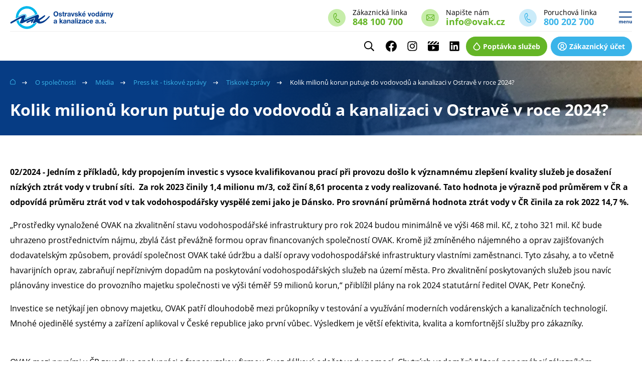

--- FILE ---
content_type: text/html; charset=utf-8
request_url: https://www.ovak.cz/kolik-milionu-korun-putuje-do-vodovodu-a-kanalizaci-v-ostrave-v-roce-2024/
body_size: 27104
content:
<!DOCTYPE html>
<html lang="cs" xmlns="http://www.w3.org/1999/xhtml">
<head>
        <meta charset="utf-8">
    <meta http-equiv="X-UA-Compatible" content="IE=edge">
    <meta name="viewport" content="width=device-width, initial-scale=1.0, user-scalable=0, minimal-ui">
    <meta name="robots" content="index, follow">
    <meta name="author" content="Poski.com s.r.o.">
    <meta name="keywords" content="poski, eshop, webdesign">
    <meta name="description" content="02/2024 - Jedním z příkladů, kdy propojením investic s vysoce kvalifikovanou prací při provozu došlo k významnému zlepšení kvality služeb je dosažení…">
    <meta property="og:site_name" content="Ostravské vodárny a kanalizace a.s.">
    <meta property="og:image" content="https://www.ovak.cz/data/storage/thumbs/1600x1600-scaleshrink-ke/images/images_for_web/vankovar/Investice/kyneta%20šachtice%20na%20štole.jpg">
    <meta property="og:title" content="Kolik milionů korun putuje do vodovodů a kanalizaci v Ostravě v roce 2024?">
    <meta property="og:description" content="02/2024 - Jedním z příkladů, kdy propojením investic s vysoce kvalifikovanou prací při provozu došlo k významnému zlepše ...">
    <title>Kolik milionů korun putuje do vodovodů a kanalizaci v Ostravě v roce 2024? | Ostravské vodárny a kanalizace a.s.</title>
    
<link rel="preload" href="/frontend/fonts/OpenSans/OpenSans-bold-normal.woff2" as="font" crossorigin>
<link rel="preload" href="/frontend/fonts/OpenSans/OpenSans-regular-normal.woff2" as="font" crossorigin>
<link rel="preload" href="/data/cache/pminify/1765460148-95d44a4abab441ec6c95fdaa02598ebea77e891b.css" as="style" />    <link rel="stylesheet" type="text/css" href="/data/cache/pminify/1765460148-95d44a4abab441ec6c95fdaa02598ebea77e891b.css" />
<script>var PQ = {"locale":"cs"};</script>


<script type='application/ld+json'>
{
    "@context": "http://schema.org",
    "@type": "Organization",
    "url": "https://www.ovak.cz/",
    "logo": "https://www.ovak.cz/frontend/images/logo.png",
    "name": "Ostravské vodárny a kanalizace a. s.",
    "email": "info@ovak.cz",
    "telephone": "848 100 700",
    "address": {
      "@type": "PostalAddress",
      "streetAddress": "Nádražní 3114/28, Moravská Ostrava",
      "addressLocality": "Ostrava",
      "postalCode": "70200"
    },

    "contactPoint": [{
      "@type": "ContactPoint",
      "telephone": "848 100 700",
      "contactType": "customer service"
    }]
}
</script>

<script type="application/ld+json">
  {
    "@context": "http://schema.org",
    "@type": "WebSite",
    "url": "https://www.ovak.cz/kolik-milionu-korun-putuje-do-vodovodu-a-kanalizaci-v-ostrave-v-roce-2024/",
    "name": "Kolik milionů korun putuje do vodovodů a kanalizaci v Ostravě v roce 2024?"
  }
</script>


    
<link rel="icon" href="/frontend/images/favicons/favicon.ico" type="image/x-icon">
<link rel="apple-touch-icon" sizes="180x180" href="/frontend/images/favicons/apple-touch-icon.png">
<link rel="icon" type="image/png" sizes="32x32" href="/frontend/images/favicons/favicon-32x32.png">
<link rel="icon" type="image/png" sizes="16x16" href="/frontend/images/favicons/favicon-16x16.png">
<link rel="manifest" href="/frontend/images/favicons/site.webmanifest">
<meta name="msapplication-TileColor" content="#3e6bac">
<meta name="theme-color" content="#3e6bac">    <!-- tracking:@head --><!-- Google tag (gtag.js) -->
<script async src="https://www.googletagmanager.com/gtag/js?id=G-QPQ3XQ9MX5"></script>
<script>
  window.dataLayer = window.dataLayer || [];
  function gtag(){dataLayer.push(arguments);}
  gtag('js', new Date());
  gtag('consent', 'default', {"analytics_storage":"denied","ad_storage":"denied","ad_user_data":"denied","ad_personalization":"denied"});
gtag('consent', 'update', {"analytics_storage":"denied","ad_storage":"denied","ad_user_data":"denied","ad_personalization":"denied"});
</script>
    <script type="" data-component="DelayedScript" data-required-consent="1" data-content="&lt;script&gt;
  gtag('config', 'G-QPQ3XQ9MX5', {&quot;groups&quot;:&quot;GA4&quot;,&quot;send_page_view&quot;:false,&quot;anonymize_ip&quot;:true});
&lt;/script&gt;&lt;script&gt;
    gtag(&quot;event&quot;, &quot;page_view&quot;, {&quot;send_to&quot;:&quot;GA4&quot;,&quot;page_location&quot;:&quot;https:\/\/www.ovak.cz\/kolik-milionu-korun-putuje-do-vodovodu-a-kanalizaci-v-ostrave-v-roce-2024\/&quot;,&quot;page_title&quot;:&quot;Kolik milion\u016f korun putuje do vodovod\u016f a kanalizaci v Ostrav\u011b v roce 2024?&quot;});
&lt;/script&gt;"></script>

    <script type="" data-component="DelayedScript" data-required-consent="4" data-content=""></script>
<!-- /tracking:@head -->    <script>window.cookieConsent = 0;</script>
    
<!-- tracking:jscodes/displayCodes/2 -->
    <script type="" data-component="DelayedScript" data-required-consent="5" data-content=""></script>


    <script type="" data-component="DelayedScript" data-required-consent="4" data-content=""></script>


    <script type="" data-component="DelayedScript" data-required-consent="1" data-content=""></script>
<!-- /tracking:jscodes/displayCodes/2 -->
    </head>
<body class="  location_page_getDetail locale_cs domain_www_ovak_cz">

<!-- tracking:jscodes/displayCodes/3 -->
    <script type="" data-component="DelayedScript" data-required-consent="5" data-content=""></script>
<!-- /tracking:jscodes/displayCodes/3 -->


<div class="TopHeader">
    
        <a
        class="ButtonBase ButtonBase--secondary "
        href="/poptavka_sluzeb"                >
	    <span class="ButtonBase-iconRight"><svg xmlns="http://www.w3.org/2000/svg" fill="none" viewBox="0 0 15 18"><path fill="#fff" stroke="#fff" stroke-miterlimit="10" stroke-width=".99" d="m13.186 8.28-5.27-6.994a.49.49 0 0 0-.18-.157.52.52 0 0 0-.652.157l-5.27 6.969a.536.536 0 0 0-.026.042c-1.063 1.737-1.05 3.842.035 5.638a6.372 6.372 0 0 0 2.394 2.304 6.786 6.786 0 0 0 3.288.843c1.155-.001 2.29-.293 3.287-.847a6.37 6.37 0 0 0 2.39-2.306c1.08-1.791 1.09-3.889.03-5.611l-.026-.038Zm-.894 5.164a5.367 5.367 0 0 1-2.015 1.947 5.717 5.717 0 0 1-2.773.716 5.717 5.717 0 0 1-2.773-.713 5.367 5.367 0 0 1-2.018-1.945c-.913-1.504-.926-3.192-.05-4.637l4.836-6.394 4.838 6.413c.874 1.433.857 3.113-.045 4.613Z"/></svg></span>
        <span >Poptávka služeb</span>
                	    <svg xmlns="http://www.w3.org/2000/svg" viewBox="0 0 11 9"><path fill="currentColor" d="M0 4.5c0 .32.116.625.323.85.207.226.487.353.78.353h6.155L6.062 7.014c-.18.23-.275.527-.264.83.01.302.126.59.322.804.196.214.46.34.737.351.277.012.548-.091.76-.288L10.7 5.35l.033-.042.055-.07.047-.074.041-.063a.764.764 0 0 0 .039-.085l.024-.048v-.027l.025-.09.022-.081.014-.088v-.345l-.014-.09-.02-.082-.027-.09v-.027L10.917 4c-.013-.027-.024-.057-.041-.084a.488.488 0 0 0-.041-.073.662.662 0 0 0-.047-.075l-.055-.069-.033-.042L7.616.289c-.21-.197-.482-.3-.76-.288a1.06 1.06 0 0 0-.736.351 1.258 1.258 0 0 0-.322.805c-.01.302.084.598.264.829l1.196 1.31H1.102c-.292 0-.572.128-.78.353A1.261 1.261 0 0 0 0 4.5Z"/></svg>
    </a>
        <a
        class="ButtonBase ButtonBase--primary "
        href="https://zis.ovak.cz/"        target="_blank"        >
	    <span class="ButtonBase-iconRight"><svg xmlns="http://www.w3.org/2000/svg" fill="none" viewBox="0 0 20 20"><g fill="#fff" clip-path="url(#a)"><path d="M10 4C7.5 4 6.001 5.87 6.001 9.001c0 3.13 1.5 5 3.999 5 2.5 0 3.999-1.87 3.999-5s-1.5-5-3.999-5Zm0 8.002c-.5 0-2 0-2-3C8 6 9.5 6 10 6s2 0 2 3-1.5 3-2 3Z"/><path d="M10 0A9.995 9.995 0 0 0 .52 6.814a10.005 10.005 0 0 0 3.438 11.158l.018.015a9.995 9.995 0 0 0 12.027 0h.017a10.001 10.001 0 0 0-.179-16.104A9.995 9.995 0 0 0 10 0Zm5.62 15.692a6.4 6.4 0 0 0-2.186-1.78 1 1 0 1 0-.885 1.795 4.374 4.374 0 0 1 1.485 1.198 7.966 7.966 0 0 1-8.069 0c.401-.504.908-.913 1.485-1.198a1.002 1.002 0 0 0-.885-1.795 6.4 6.4 0 0 0-2.187 1.78 8.002 8.002 0 0 1 5.58-13.69A7.996 7.996 0 0 1 17.374 6.9a8.004 8.004 0 0 1-1.686 8.73l-.062.062h-.005Z"/></g><defs><clipPath id="a"><path fill="#fff" d="M0 0h20v20H0z"/></clipPath></defs></svg></span>
        <span >Zákaznický účet</span>
                	    <svg xmlns="http://www.w3.org/2000/svg" viewBox="0 0 11 9"><path fill="currentColor" d="M0 4.5c0 .32.116.625.323.85.207.226.487.353.78.353h6.155L6.062 7.014c-.18.23-.275.527-.264.83.01.302.126.59.322.804.196.214.46.34.737.351.277.012.548-.091.76-.288L10.7 5.35l.033-.042.055-.07.047-.074.041-.063a.764.764 0 0 0 .039-.085l.024-.048v-.027l.025-.09.022-.081.014-.088v-.345l-.014-.09-.02-.082-.027-.09v-.027L10.917 4c-.013-.027-.024-.057-.041-.084a.488.488 0 0 0-.041-.073.662.662 0 0 0-.047-.075l-.055-.069-.033-.042L7.616.289c-.21-.197-.482-.3-.76-.288a1.06 1.06 0 0 0-.736.351 1.258 1.258 0 0 0-.322.805c-.01.302.084.598.264.829l1.196 1.31H1.102c-.292 0-.572.128-.78.353A1.261 1.261 0 0 0 0 4.5Z"/></svg>
    </a>
</div>

<header class="AppHeader" data-component="AppHeader">
    <div class="AppHeader-frame u-frameLg">
      <div class="AppHeader-top">
            <div class="AppHeader-claim u-hiddenVisually">            Webové stránky na míru            </div>            <a href="/" class="AppHeader-logo">
                <svg xmlns="http://www.w3.org/2000/svg" viewBox="0 0 1920 500" width="300" height="78"><path fill="#00B7EB" d="M490.925 347.395c-4.184-3.254-8.368-6.508-11.157-6.974h-.93c-2.324 0-6.044 3.255-10.228 7.438-1.859 1.395-3.254 3.255-5.114 5.114-7.438 6.973-19.061 11.157-28.823 11.157-2.324 0-4.648-.465-6.973-.93-29.289 32.077-71.129 52.532-117.618 52.532-45.56 0-86.47-19.525-115.758-50.673-5.579-.93-11.622-3.254-16.271-7.438-6.508-6.508-7.438-14.876-6.043-21.85-7.438-12.552-13.482-26.499-17.201-40.911-11.157 6.509-25.104 13.947-39.051 21.851 26.964 83.681 103.671 143.651 193.859 143.651 79.032.001 147.371-46.023 181.308-112.967.465 0 0 0 0 0z"/><path fill="#023C8E" d="M321.705 347.395c-3.719 1.859-15.341 3.72-19.061-5.113s.93-16.271 8.833-19.99c7.903-3.72 32.542-14.877 65.084-29.289 32.078-14.411 54.393-23.244 62.761-26.963 0 0 9.298-4.184 9.763-3.719.465.93 0 4.184-3.255 11.156-3.254 6.509-11.622 22.315-18.595 34.402-6.509 11.157-21.851 37.656-29.289 42.306-4.184 2.789-10.228.93-10.692-5.579-.465-12.087 7.903-26.964 3.254-27.894-6.973-1.395-65.084 28.358-68.803 30.683z"/><path fill="#023C8E" d="M6.043 352.974c-7.903-14.877 10.693-24.175 10.693-24.175 45.094-25.568 162.247-91.583 177.588-99.951 19.061-10.693 41.375-19.99 53.463-22.78 11.622-2.79 23.709-5.579 31.147 1.859 6.974 7.438 5.579 19.061.465 31.148-4.649 10.692-12.552 25.569-18.596 37.191-3.719 7.438-5.114 11.622-1.859 16.271 3.254 5.114 6.973 4.185 32.542-6.508 22.78-9.763 158.993-67.875 181.772-77.637 18.596-7.903 24.175-10.228 31.613-11.157 7.902-.93 14.876-.465 21.385 9.298 6.508 8.833 6.508 19.99 5.578 26.964-1.395 9.297-8.832 23.244-12.552 32.078-4.184 8.832 4.649 10.227 13.017 6.508 13.018-6.508 22.78-12.087 42.306-25.569 22.314-15.806 34.866-24.174 45.56-31.612 12.552-8.368 20.455-10.693 24.639-5.114 4.185 6.043 2.324 13.481-14.876 29.288-23.245 21.385-36.727 28.823-66.479 49.743-16.736 11.622-22.315 19.99-18.131 28.823 3.254 7.438 14.411 9.298 29.288 5.579 19.525-4.185 39.516-11.158 68.804-31.148 29.753-20.455 59.506-55.322 65.55-61.365 2.789-2.789 11.157-12.552 18.596-6.508 5.578 4.649-.93 14.876-3.72 18.596-4.648 6.973-24.639 31.147-55.321 59.505s-68.339 54.393-112.969 57.646c-44.63 3.255-59.041-24.174-72.988-27.428-8.833-1.86-14.411 6.043-23.709 14.411-8.833 7.903-23.245 11.157-30.683 7.438-8.368-4.185-7.903-13.947-3.255-22.78 4.649-8.832 23.71-42.305 28.823-53.462 4.649-10.692 6.044-17.201 1.395-21.851-3.719-4.184-13.017 0-18.596 2.325-6.973 2.789-82.75 35.331-92.978 39.516-33.937 15.342-80.426 39.516-113.898 54.393-13.947 6.508-37.191 7.438-45.095-.465-7.438-7.438-2.789-19.525 1.395-28.358 4.649-9.298 24.639-51.139 24.639-51.139 4.649-9.297 0-13.481-6.974-12.087-6.508 1.395-12.087 4.185-23.709 10.692-8.368 4.648-148.765 84.146-148.765 84.146s-17.666 11.157-25.105-2.324z"/><path fill="#00B7EB" d="M190.141 220.944c18.596-10.692 41.84-20.455 55.322-23.709h.93c6.509-1.395 13.017-2.79 19.061-2.79 7.903 0 14.412 2.325 19.061 7.438 6.509 6.508 11.623 19.061 1.86 40.911-4.649 9.762-15.807 31.612-17.201 34.867-1.859 3.254-4.184 7.903-3.719 8.833s13.947-5.113 21.85-8.368c17.666-7.438 161.782-69.269 217.104-92.978-26.499-84.61-103.671-145.511-194.325-145.511-112.969 0-204.552 93.908-204.552 210.131 0 6.043.465 12.087.93 18.131 39.049-21.851 75.31-42.306 83.679-46.955zM310.083 84.267c69.269 0 128.31 45.094 151.089 107.854-31.147 13.482-150.625 64.62-175.729 75.313 3.719-7.438 7.438-14.877 9.763-20.456 13.017-28.823 3.254-45.094-4.184-52.533-6.509-6.508-15.342-10.228-26.034-10.228-7.438 0-14.876 1.86-21.385 3.254h-.93c-14.876 3.254-38.586 13.482-58.111 24.639-4.648 2.325-17.666 10.228-35.332 19.99 9.298-83.214 77.637-147.833 160.853-147.833z"/><g fill="#023C8E"><path d="M843.777 135.404c27.429 0 43.7 20.92 43.7 47.884 0 26.034-16.271 47.419-43.7 47.419s-43.7-20.92-43.7-47.419c.465-26.963 16.736-47.884 43.7-47.884zm0 78.567c17.666 0 24.174-15.342 24.174-30.683 0-15.806-6.508-31.147-24.174-31.147s-24.175 15.341-24.175 31.147c.465 15.341 6.974 30.683 24.175 30.683zM912.581 207.462c0 7.903 6.509 11.158 13.482 11.158 5.113 0 11.622-1.86 11.622-8.368 0-5.579-7.438-7.438-19.99-10.228-10.228-2.325-20.456-6.044-20.456-17.666 0-16.736 13.947-20.92 27.894-20.92s26.964 4.649 28.358 20.92h-16.735c-.466-6.973-5.579-8.833-12.088-8.833-4.184 0-9.763.465-9.763 6.043 0 6.509 10.228 7.438 19.99 9.763 10.228 2.325 20.455 6.044 20.455 18.596 0 17.201-14.876 22.78-29.288 22.78-14.876 0-29.288-5.579-30.218-23.245h16.737zM987.894 162.833h13.017v12.087h-13.017v32.542c0 6.043 1.395 7.438 7.438 7.438 1.859 0 3.719 0 5.578-.465v13.947c-2.789.465-6.973.465-10.228.465-10.692 0-19.99-2.325-19.99-15.807v-39.05H960v-12.087h10.692v-19.525h17.666v20.455h-.464zM1009.278 162.833h16.736v12.087h.465c3.254-8.368 11.622-13.946 20.455-13.946 1.395 0 2.789.465 3.719.465v17.201c-1.395-.465-4.184-.465-6.508-.465-13.018 0-17.201 9.298-17.201 21.385v29.753h-17.666v-66.48zM1056.697 182.823c.93-16.736 15.807-21.85 30.218-21.85 12.553 0 28.358 2.789 28.358 18.595v34.402c0 6.043.465 12.087 2.325 14.876h-17.666c-.465-1.86-.93-4.184-1.395-6.509-5.579 6.044-13.482 8.368-21.386 8.368-12.087 0-21.85-6.043-21.85-19.525.465-29.753 43.235-13.947 42.77-28.823 0-7.438-5.113-8.833-11.622-8.833-6.973 0-11.157 2.79-11.622 9.763h-18.131v-.464zm40.446 13.482c-2.789 2.789-9.298 2.789-14.411 3.719-5.579.93-10.228 3.254-10.228 9.763 0 6.508 5.113 8.368 10.692 8.368 13.946 0 14.411-11.157 14.411-15.341v-6.508h-.464zM1164.087 228.848h-19.525l-21.85-66.015h18.596l13.481 45.094h.465l13.482-45.094h17.666l-22.315 66.015zM1206.393 207.462c0 7.903 6.508 11.158 13.481 11.158 5.114 0 11.622-1.86 11.622-8.368 0-5.579-7.438-7.438-19.99-10.228-10.228-2.325-20.455-6.044-20.455-17.666 0-16.736 13.947-20.92 27.894-20.92s26.964 4.649 28.358 20.92h-16.736c-.465-6.973-5.578-8.833-12.087-8.833-4.184 0-9.763.465-9.763 6.043 0 6.509 10.228 7.438 19.99 9.763 10.228 2.325 20.455 6.044 20.455 18.596 0 17.201-14.876 22.78-29.288 22.78-14.877 0-29.288-5.579-30.218-23.245h16.737zM1261.249 137.729h17.666v48.813l22.314-23.709h20.921l-24.175 24.174 26.964 41.84h-21.386l-17.665-29.288-6.974 6.973v22.78h-17.666v-91.583h.001zM1345.395 200.024c.465 11.622 6.044 16.736 15.807 16.736 6.974 0 12.552-4.649 13.946-8.368h15.342c-5.114 15.807-15.342 22.315-30.218 22.315-19.99 0-32.543-14.412-32.543-34.867 0-19.525 13.482-34.867 32.543-34.867 21.85 0 32.542 19.06 31.147 39.051h-46.024zm28.358-11.157c-1.395-9.298-5.578-13.947-13.946-13.947-11.622 0-14.412 8.833-14.412 13.947h28.358zm-7.903-35.332h-12.087l12.087-18.131h19.525l-19.525 18.131zM1471.845 228.848h-19.525l-21.85-66.015h18.596l13.481 45.094h.465l13.482-45.094h17.665l-22.314 66.015zM1531.815 160.974c19.991 0 33.473 13.946 33.473 34.867 0 20.92-13.017 34.867-33.473 34.867-19.99 0-33.007-13.947-33.007-34.867.001-20.921 13.017-34.867 33.007-34.867zm0 55.786c12.088 0 15.807-10.228 15.807-20.92s-3.719-20.92-15.807-20.92c-12.087 0-15.341 10.693-15.341 20.92.001 10.693 3.72 20.92 15.341 20.92zM1622.47 220.479c-4.184 6.973-11.622 10.228-19.525 10.228-19.525 0-28.823-16.736-28.823-35.332 0-17.666 9.763-33.937 28.358-33.937 7.438 0 14.877 3.254 19.061 9.763h.465v-33.007h17.666v91.119h-17.201v-8.834zm-15.342-46.024c-11.622 0-15.341 10.228-15.341 20.92 0 10.228 4.649 20.92 15.341 20.92 11.623 0 15.342-10.228 15.342-21.385-.465-10.227-4.184-20.455-15.342-20.455zM1651.758 182.823c.93-16.736 15.807-21.85 30.218-21.85 12.553 0 28.358 2.789 28.358 18.595v34.402c0 6.043.465 12.087 2.325 14.876h-17.666c-.465-1.86-.93-4.184-1.395-6.509-5.579 6.044-13.482 8.368-21.386 8.368-12.087 0-21.85-6.043-21.85-19.525.465-29.753 43.235-13.947 42.771-28.823 0-7.438-5.114-8.833-11.623-8.833-6.973 0-11.157 2.79-11.622 9.763h-18.131v-.464zm40.445 13.482c-2.789 2.789-9.298 2.789-14.411 3.719-5.579.93-10.228 3.254-10.228 9.763 0 6.508 5.113 8.368 10.692 8.368 13.946 0 14.411-11.157 14.411-15.341v-6.508h-.464zm-6.043-42.77h-12.087l12.087-18.131h19.525l-19.525 18.131zM1723.351 162.833h16.736v12.087h.465c3.255-8.368 11.623-13.946 20.455-13.946 1.396 0 2.79.465 3.72.465v17.201c-1.395-.465-4.185-.465-6.509-.465-13.017 0-17.201 9.298-17.201 21.385v29.753h-17.666v-66.48zM1771.7 162.833h16.736v9.298h.465c4.648-7.438 12.087-11.157 19.525-11.157 18.596 0 23.244 10.692 23.244 26.963v40.446h-17.666v-37.191c0-10.692-2.789-16.271-11.157-16.271-9.763 0-13.481 5.579-13.481 19.061v34.402H1771.7v-65.551zM1876.765 236.75c-3.719 10.693-10.227 14.876-21.85 14.876-3.719 0-6.973-.465-10.692-.465v-14.876c3.255.465 6.974.93 10.228.465 4.649-.465 6.974-4.184 6.974-8.368 0-1.395-.465-2.79-.93-4.184l-22.78-61.831h19.061l14.412 45.094h.465l13.947-45.094h18.131l-26.966 74.383zM803.332 312.528c.93-16.736 15.806-21.851 30.218-21.851 12.552 0 28.358 2.789 28.358 18.596v34.402c0 6.043.465 12.087 2.324 14.876h-18.131c-.465-1.859-.93-4.184-1.395-6.508-5.579 6.043-13.481 8.368-21.385 8.368-12.087 0-21.851-6.044-21.851-19.991.465-29.753 43.235-13.946 42.771-28.823 0-7.438-5.114-8.832-11.622-8.832-6.974 0-11.157 2.789-11.623 9.762l-17.664.001zm40.445 13.482c-2.789 2.789-9.298 2.789-14.412 3.719-5.578.93-10.228 3.255-10.228 9.763 0 6.509 5.114 8.368 10.693 8.368 13.946 0 14.411-11.157 14.411-15.341v-6.509h-.464zM911.187 266.969h17.666v48.813l22.314-23.71h20.92l-24.174 24.175 26.964 41.84h-21.386l-17.666-29.288-6.973 6.974v22.779h-17.666v-91.583zM979.99 312.528c.93-16.736 15.807-21.851 30.218-21.851 12.553 0 28.358 2.789 28.358 18.596v34.402c0 6.043.465 12.087 2.325 14.876h-18.131c-.465-1.859-.93-4.184-1.396-6.508-5.578 6.043-13.481 8.368-21.385 8.368-12.087 0-21.85-6.044-21.85-19.991.465-29.753 43.234-13.946 42.77-28.823 0-7.438-5.113-8.832-11.622-8.832-6.974 0-11.157 2.789-11.622 9.762l-17.665.001zm40.91 13.482c-2.789 2.789-9.298 2.789-14.411 3.719-5.579.93-10.228 3.255-10.228 9.763 0 6.509 5.113 8.368 10.692 8.368 13.946 0 14.412-11.157 14.412-15.341v-6.509h-.465zM1052.049 292.072h16.735v9.298h.465c4.649-7.438 12.088-11.157 19.525-11.157 18.596 0 23.245 10.692 23.245 26.964v40.445h-17.666v-37.191c0-10.692-2.789-16.271-11.157-16.271-9.763 0-13.482 5.578-13.482 19.061v34.401h-17.665v-65.55zM1125.036 312.528c.93-16.736 15.807-21.851 30.218-21.851 12.553 0 28.358 2.789 28.358 18.596v34.402c0 6.043.465 12.087 2.325 14.876h-17.666c-.465-1.859-.93-4.184-1.395-6.508-5.579 6.043-13.482 8.368-21.386 8.368-12.087 0-21.85-6.044-21.85-19.991.465-29.753 43.235-13.946 42.77-28.823 0-7.438-5.113-8.832-11.622-8.832-6.973 0-11.157 2.789-11.622 9.762l-18.13.001zm40.445 13.482c-2.789 2.789-9.297 2.789-14.411 3.719-5.579.93-10.228 3.255-10.228 9.763 0 6.509 5.113 8.368 10.692 8.368 13.946 0 14.411-11.157 14.411-15.341v-6.509h-.464zM1197.095 266.969h17.666v91.118h-17.666v-91.118zM1246.838 282.311h-17.666v-15.342h17.666v15.342zm-17.666 9.761h17.666v66.015h-17.666v-66.015zM1256.601 344.605l33.472-38.586h-30.683v-13.482h53.928v13.482l-33.473 38.586h35.797v13.481h-59.041v-13.481zM1324.475 312.528c.93-16.736 15.807-21.851 30.218-21.851 12.553 0 28.358 2.789 28.358 18.596v34.402c0 6.043.465 12.087 2.324 14.876h-18.596c-.465-1.859-.93-4.184-1.395-6.508-5.578 6.043-13.481 8.368-21.385 8.368-12.087 0-21.85-6.044-21.85-19.991.465-29.753 43.234-13.946 42.77-28.823 0-7.438-5.113-8.832-11.622-8.832-6.974 0-11.157 2.789-11.622 9.762l-17.2.001zm40.445 13.482c-2.789 2.789-9.298 2.789-14.411 3.719-5.579.93-10.228 3.255-10.228 9.763 0 6.509 5.113 8.368 10.692 8.368 13.946 0 14.411-11.157 14.411-15.341v-6.509h-.464zM1439.768 315.317c-.93-7.438-5.579-11.157-13.017-11.157-11.157 0-14.877 11.622-14.877 21.385s3.719 20.92 14.412 20.92c8.367 0 13.017-5.113 13.946-13.481h17.201c-2.324 17.666-13.946 26.963-30.683 26.963-19.525 0-32.543-13.946-32.543-33.937 0-20.455 12.088-35.797 32.543-35.797 15.341 0 29.288 8.368 30.218 25.104h-17.2zM1482.072 329.729c.466 11.623 6.044 16.736 15.807 16.736 6.974 0 12.552-4.648 13.946-8.368h15.342c-5.113 15.807-15.342 22.315-30.218 22.315-19.99 0-32.543-14.412-32.543-34.867 0-19.525 13.482-34.867 32.543-34.867 21.85 0 32.542 19.061 31.147 39.051h-46.024zm28.359-11.623c-1.395-9.298-5.578-13.946-13.946-13.946-11.622 0-14.412 8.833-14.412 13.946h28.358zM1572.262 312.528c.93-16.736 15.806-21.851 30.218-21.851 12.553 0 28.358 2.789 28.358 18.596v34.402c0 6.043.465 12.087 2.324 14.876h-17.665c-.465-1.859-.931-4.184-1.395-6.508-5.579 6.043-13.482 8.368-21.386 8.368-12.087 0-21.85-6.044-21.85-19.991.465-29.753 43.234-13.946 42.77-28.823 0-7.438-5.113-8.832-11.622-8.832-6.974 0-11.157 2.789-11.622 9.762l-18.13.001zm40.91 13.482c-2.789 2.789-9.298 2.789-14.411 3.719-5.579.93-10.229 3.255-10.229 9.763 0 6.509 5.114 8.368 10.693 8.368 13.946 0 14.411-11.157 14.411-15.341v-6.509h-.464zM1644.784 338.562h19.525v19.525h-19.525v-19.525zM1692.203 336.702c0 7.903 6.509 11.157 13.482 11.157 5.113 0 11.622-1.859 11.622-8.368 0-5.578-7.438-7.438-19.99-10.228-10.228-2.324-20.455-6.043-20.455-17.666 0-16.736 13.946-20.92 27.894-20.92 13.946 0 26.964 4.649 28.358 20.92h-16.736c-.465-6.973-5.579-8.832-12.088-8.832-4.184 0-9.762.465-9.762 6.043 0 6.509 10.228 7.438 19.99 9.763 10.228 2.324 20.455 6.044 20.455 18.596 0 17.201-14.877 22.779-29.288 22.779-14.877 0-29.288-5.578-30.218-23.244h16.736zM1746.131 338.562h19.525v19.525h-19.525v-19.525z"/></g></svg>         </a>
            <div class="AppHeader-buttons">
                
        <a
        class="ButtonBase ButtonBase--secondary "
        href="/poptavka_sluzeb"                >
	    <span class="ButtonBase-iconRight"><svg xmlns="http://www.w3.org/2000/svg" fill="none" viewBox="0 0 15 18"><path fill="#fff" stroke="#fff" stroke-miterlimit="10" stroke-width=".99" d="m13.186 8.28-5.27-6.994a.49.49 0 0 0-.18-.157.52.52 0 0 0-.652.157l-5.27 6.969a.536.536 0 0 0-.026.042c-1.063 1.737-1.05 3.842.035 5.638a6.372 6.372 0 0 0 2.394 2.304 6.786 6.786 0 0 0 3.288.843c1.155-.001 2.29-.293 3.287-.847a6.37 6.37 0 0 0 2.39-2.306c1.08-1.791 1.09-3.889.03-5.611l-.026-.038Zm-.894 5.164a5.367 5.367 0 0 1-2.015 1.947 5.717 5.717 0 0 1-2.773.716 5.717 5.717 0 0 1-2.773-.713 5.367 5.367 0 0 1-2.018-1.945c-.913-1.504-.926-3.192-.05-4.637l4.836-6.394 4.838 6.413c.874 1.433.857 3.113-.045 4.613Z"/></svg></span>
        <span >Poptávka služeb</span>
                	    <svg xmlns="http://www.w3.org/2000/svg" viewBox="0 0 11 9"><path fill="currentColor" d="M0 4.5c0 .32.116.625.323.85.207.226.487.353.78.353h6.155L6.062 7.014c-.18.23-.275.527-.264.83.01.302.126.59.322.804.196.214.46.34.737.351.277.012.548-.091.76-.288L10.7 5.35l.033-.042.055-.07.047-.074.041-.063a.764.764 0 0 0 .039-.085l.024-.048v-.027l.025-.09.022-.081.014-.088v-.345l-.014-.09-.02-.082-.027-.09v-.027L10.917 4c-.013-.027-.024-.057-.041-.084a.488.488 0 0 0-.041-.073.662.662 0 0 0-.047-.075l-.055-.069-.033-.042L7.616.289c-.21-.197-.482-.3-.76-.288a1.06 1.06 0 0 0-.736.351 1.258 1.258 0 0 0-.322.805c-.01.302.084.598.264.829l1.196 1.31H1.102c-.292 0-.572.128-.78.353A1.261 1.261 0 0 0 0 4.5Z"/></svg>
    </a>
        <a
        class="ButtonBase ButtonBase--primary "
        href="https://zis.ovak.cz/"        target="_blank"        >
	    <span class="ButtonBase-iconRight"><svg xmlns="http://www.w3.org/2000/svg" fill="none" viewBox="0 0 20 20"><g fill="#fff" clip-path="url(#a)"><path d="M10 4C7.5 4 6.001 5.87 6.001 9.001c0 3.13 1.5 5 3.999 5 2.5 0 3.999-1.87 3.999-5s-1.5-5-3.999-5Zm0 8.002c-.5 0-2 0-2-3C8 6 9.5 6 10 6s2 0 2 3-1.5 3-2 3Z"/><path d="M10 0A9.995 9.995 0 0 0 .52 6.814a10.005 10.005 0 0 0 3.438 11.158l.018.015a9.995 9.995 0 0 0 12.027 0h.017a10.001 10.001 0 0 0-.179-16.104A9.995 9.995 0 0 0 10 0Zm5.62 15.692a6.4 6.4 0 0 0-2.186-1.78 1 1 0 1 0-.885 1.795 4.374 4.374 0 0 1 1.485 1.198 7.966 7.966 0 0 1-8.069 0c.401-.504.908-.913 1.485-1.198a1.002 1.002 0 0 0-.885-1.795 6.4 6.4 0 0 0-2.187 1.78 8.002 8.002 0 0 1 5.58-13.69A7.996 7.996 0 0 1 17.374 6.9a8.004 8.004 0 0 1-1.686 8.73l-.062.062h-.005Z"/></g><defs><clipPath id="a"><path fill="#fff" d="M0 0h20v20H0z"/></clipPath></defs></svg></span>
        <span >Zákaznický účet</span>
                	    <svg xmlns="http://www.w3.org/2000/svg" viewBox="0 0 11 9"><path fill="currentColor" d="M0 4.5c0 .32.116.625.323.85.207.226.487.353.78.353h6.155L6.062 7.014c-.18.23-.275.527-.264.83.01.302.126.59.322.804.196.214.46.34.737.351.277.012.548-.091.76-.288L10.7 5.35l.033-.042.055-.07.047-.074.041-.063a.764.764 0 0 0 .039-.085l.024-.048v-.027l.025-.09.022-.081.014-.088v-.345l-.014-.09-.02-.082-.027-.09v-.027L10.917 4c-.013-.027-.024-.057-.041-.084a.488.488 0 0 0-.041-.073.662.662 0 0 0-.047-.075l-.055-.069-.033-.042L7.616.289c-.21-.197-.482-.3-.76-.288a1.06 1.06 0 0 0-.736.351 1.258 1.258 0 0 0-.322.805c-.01.302.084.598.264.829l1.196 1.31H1.102c-.292 0-.572.128-.78.353A1.261 1.261 0 0 0 0 4.5Z"/></svg>
    </a>
            </div>
          <div class="AppHeaderContact" data-contact-content>
                <a href="tel:+420848100700" class="AppHeaderContactItem is-green">
                    <span class="AppHeaderContactItem-icon">
                       <svg width="15" height="21" viewBox="0 0 15 21" fill="none" xmlns="http://www.w3.org/2000/svg">
                            <path d="M5.56076 1.06464C6.13048 1.25957 6.54996 1.76389 6.81365 2.60686L6.8363 2.69033L7.67277 5.62675C7.9242 6.50562 7.701 7.37353 6.82787 7.83199L6.77173 7.85954L5.93755 8.27565C5.83645 8.3075 5.75167 8.37744 5.70112 8.47068C5.65057 8.56393 5.63821 8.67318 5.66665 8.77536C5.87403 9.52328 6.15166 10.2499 6.49582 10.9454L6.60135 11.1574C6.99206 11.9663 7.45106 12.7403 7.97335 13.4709C8.0274 13.5519 8.11006 13.6094 8.20473 13.6319C8.29941 13.6543 8.39908 13.6401 8.48373 13.5921L8.52315 13.5744L9.3653 13.161C10.2615 12.7261 11.0819 13.0535 11.6421 13.7775L11.6777 13.8231L13.4847 16.2831C14.0433 17.0377 14.1992 17.7013 13.9982 18.2895C13.8299 18.782 13.4416 19.2281 12.8121 19.5985L12.7352 19.6412C12.655 19.6873 12.566 19.7392 12.4798 19.7765C11.3396 20.4242 10.2725 20.4867 8.84421 19.998C6.52152 19.2033 4.175 16.7791 2.45422 13.2662C0.733437 9.75323 0.25835 6.41042 1.05565 4.07754C1.53744 2.66785 2.24087 1.85958 3.45332 1.34574L3.71385 1.23445C4.4326 0.934741 5.04881 0.88947 5.56076 1.06464ZM5.08374 2.46037C4.79972 2.3837 4.49776 2.40971 4.23095 2.53382C4.16086 2.55661 4.1054 2.58218 4.0306 2.61226C3.62347 2.78517 3.25833 3.04384 2.96003 3.37066C2.66173 3.69749 2.43729 4.08479 2.30197 4.50621C1.54939 6.57154 2.27893 9.89898 3.67935 12.7477C5.07977 15.5965 7.19475 18.0862 9.28076 18.7532C9.69675 18.9066 10.1409 18.9683 10.5829 18.9343C11.025 18.9003 11.4545 18.7714 11.8423 18.5562C11.9099 18.5147 11.956 18.4838 12.0249 18.445C12.2863 18.3089 12.4913 18.0849 12.6038 17.8124C12.6471 17.6999 12.6612 17.5784 12.6448 17.459C12.6284 17.3397 12.582 17.2265 12.51 17.1299L12.4783 17.0857L10.6489 14.6915C10.5667 14.5685 10.443 14.4792 10.3005 14.4398C10.1579 14.4004 10.0059 14.4136 9.87228 14.477L9.83286 14.4947L8.87041 14.9671C8.55987 15.1377 8.19531 15.1809 7.8536 15.0877C7.51189 14.9944 7.21974 14.772 7.03875 14.4673C6.45994 13.588 5.93829 12.6723 5.47702 11.7259C5.02835 10.8159 4.64092 9.87678 4.31732 8.91499C4.10155 8.2443 4.27998 7.56597 4.9907 7.18557L5.04417 7.15932L6.00662 6.68688C6.14441 6.62954 6.25592 6.52288 6.31939 6.38772C6.38287 6.25255 6.39375 6.09857 6.34992 5.95583L6.34091 5.91711L5.57216 3.00386C5.54744 2.87881 5.48953 2.76273 5.40452 2.66781C5.31952 2.57289 5.21054 2.50264 5.08904 2.46441L5.08374 2.46037Z" fill="#64B627"/>
                        </svg>
                 </span>
                    <span class="AppHeaderContactItem-text">
                        Zákaznická linka                        <strong>848 100 700</strong>
                    </span>
                </a>
                <a href="mailto:info@ovak.cz" class="AppHeaderContactItem is-green">
                    <span class="AppHeaderContactItem-icon">
                       <svg width="18" height="14" viewBox="0 0 18 14" fill="none" xmlns="http://www.w3.org/2000/svg">
                            <path d="M14.724 1C16.212 1 16.972 1.69871 17 3.07484V10.8419C17 12.249 16.274 12.971 15.014 13H3.276C1.788 13 1.028 12.309 1 10.9194V3.15226C1 1.74323 1.726 1.02323 2.986 1H14.724ZM11 7.72774L10.53 8.1729C10.022 8.65484 9.53 8.85613 9.022 8.85613C8.47591 8.84181 7.95801 8.61836 7.582 8.23484L7.516 8.1729L7.044 7.72774L2.702 11.8387C2.84625 11.8956 3.00025 11.9258 3.156 11.9277H14.768C14.9344 11.9316 15.1002 11.9073 15.258 11.8561L15.318 11.831L11 7.72774ZM6.276 7.00968L2.108 3.08258V10.8419C2.108 10.869 2.108 10.8961 2.108 10.9232V10.96L6.276 7.00968ZM15.892 3.10387L11.754 7.00968L15.892 10.9387V3.10387ZM14.768 2.06645H3.232C3.06096 2.06392 2.89066 2.08877 2.728 2.14L2.666 2.16323L8.138 7.35226C8.24574 7.47836 8.37908 7.58173 8.52975 7.65597C8.68043 7.73021 8.84524 7.77374 9.014 7.78387C9.32787 7.76686 9.6223 7.63134 9.834 7.40645L9.892 7.35226L15.348 2.17677C15.1891 2.10633 15.0168 2.06875 14.842 2.06645H14.768Z" fill="#64B627" stroke="#64B627" stroke-width="0.2"/>
                      </svg>
                 </span>
                    <span>
                        Napište nám                        <strong>info@ovak.cz</strong>
                    </span>
                </a>
                <a href="tel:+420800202700" class="AppHeaderContactItem is-blue">
                    <span class="AppHeaderContactItem-icon">
                         <svg width="15" height="21" viewBox="0 0 15 21" fill="none" xmlns="http://www.w3.org/2000/svg">
                              <path d="M5.56076 1.06464C6.13048 1.25957 6.54996 1.76389 6.81365 2.60686L6.8363 2.69033L7.67277 5.62675C7.9242 6.50562 7.701 7.37353 6.82787 7.83199L6.77173 7.85954L5.93755 8.27565C5.83645 8.3075 5.75167 8.37744 5.70112 8.47068C5.65057 8.56393 5.63821 8.67318 5.66665 8.77536C5.87403 9.52328 6.15166 10.2499 6.49582 10.9454L6.60135 11.1574C6.99206 11.9663 7.45106 12.7403 7.97335 13.4709C8.0274 13.5519 8.11006 13.6094 8.20473 13.6319C8.29941 13.6543 8.39908 13.6401 8.48373 13.5921L8.52315 13.5744L9.3653 13.161C10.2615 12.7261 11.0819 13.0535 11.6421 13.7775L11.6777 13.8231L13.4847 16.2831C14.0433 17.0377 14.1992 17.7013 13.9982 18.2895C13.8299 18.782 13.4416 19.2281 12.8121 19.5985L12.7352 19.6412C12.655 19.6873 12.566 19.7392 12.4798 19.7765C11.3396 20.4242 10.2725 20.4867 8.84421 19.998C6.52152 19.2033 4.175 16.7791 2.45422 13.2662C0.733437 9.75323 0.25835 6.41042 1.05565 4.07754C1.53744 2.66785 2.24087 1.85958 3.45332 1.34574L3.71385 1.23445C4.4326 0.934741 5.04881 0.88947 5.56076 1.06464ZM5.08374 2.46037C4.79972 2.3837 4.49776 2.40971 4.23095 2.53382C4.16086 2.55661 4.1054 2.58218 4.0306 2.61226C3.62347 2.78517 3.25833 3.04384 2.96003 3.37066C2.66173 3.69749 2.43729 4.08479 2.30197 4.50621C1.54939 6.57154 2.27893 9.89898 3.67935 12.7477C5.07977 15.5965 7.19475 18.0862 9.28076 18.7532C9.69675 18.9066 10.1409 18.9683 10.5829 18.9343C11.025 18.9003 11.4545 18.7714 11.8423 18.5562C11.9099 18.5147 11.956 18.4838 12.0249 18.445C12.2863 18.3089 12.4913 18.0849 12.6038 17.8124C12.6471 17.6999 12.6612 17.5784 12.6448 17.459C12.6284 17.3397 12.582 17.2265 12.51 17.1299L12.4783 17.0857L10.6489 14.6915C10.5667 14.5685 10.443 14.4792 10.3005 14.4398C10.1579 14.4004 10.0059 14.4136 9.87228 14.477L9.83286 14.4947L8.87041 14.9671C8.55987 15.1377 8.19531 15.1809 7.8536 15.0877C7.51189 14.9944 7.21974 14.772 7.03875 14.4673C6.45994 13.588 5.93829 12.6723 5.47702 11.7259C5.02835 10.8159 4.64092 9.87678 4.31732 8.91499C4.10155 8.2443 4.27998 7.56597 4.9907 7.18557L5.04417 7.15932L6.00662 6.68688C6.14441 6.62954 6.25592 6.52288 6.31939 6.38772C6.38287 6.25255 6.39375 6.09857 6.34992 5.95583L6.34091 5.91711L5.57216 3.00386C5.54744 2.87881 5.48953 2.76273 5.40452 2.66781C5.31952 2.57289 5.21054 2.50264 5.08904 2.46441L5.08374 2.46037Z" fill="#3AB5E9"/>
                          </svg>
                   </span>
                    <span>
                          Poruchová linka                          <strong>800 202 700</strong>
                   </span>
                </a>

                <a href="https://www.ovak.cz/kontakt/" class="AppHeaderContactItem-all">
                    Zobrazit všechny kontakty                    <svg xmlns="http://www.w3.org/2000/svg" width="8" fill="none" viewBox="0 0 11 9"><path fill="currentColor" d="M0 4.5c0 .32.116.625.323.85.207.226.487.353.78.353h6.155L6.062 7.014c-.18.23-.275.527-.264.83.01.302.126.59.322.804.196.214.46.34.737.351.277.012.548-.091.76-.288L10.7 5.35l.033-.042.055-.07.047-.074.041-.063a.764.764 0 0 0 .039-.085l.024-.048v-.027l.025-.09.022-.081.014-.088v-.345l-.014-.09-.02-.082-.027-.09v-.027L10.917 4c-.013-.027-.024-.057-.041-.084a.488.488 0 0 0-.041-.073.662.662 0 0 0-.047-.075l-.055-.069-.033-.042L7.616.289c-.21-.197-.482-.3-.76-.288a1.06 1.06 0 0 0-.736.351 1.258 1.258 0 0 0-.322.805c-.01.302.084.598.264.829l1.196 1.31H1.102c-.292 0-.572.128-.78.353A1.261 1.261 0 0 0 0 4.5Z"></path></svg>
                </a>
         </div>

            <div class="AppHeaderSideNav">
                	<nav class="AppNavigation AppHeader-navigation" >
		<div class="AppNavigation-closer" data-closer>
			<svg width="16" height="16" xmlns="http://www.w3.org/2000/svg" viewBox="0 0 320 512">
				<path fill="currentColor" d="M207.6 256l107.72-107.72c6.23-6.23 6.23-16.34 0-22.58l-25.03-25.03c-6.23-6.23-16.34-6.23-22.58 0L160 208.4 52.28 100.68c-6.23-6.23-16.34-6.23-22.58 0L4.68 125.7c-6.23 6.23-6.23 16.34 0 22.58L112.4 256 4.68 363.72c-6.23 6.23-6.23 16.34 0 22.58l25.03 25.03c6.23 6.23 16.34 6.23 22.58 0L160 303.6l107.72 107.72c6.23 6.23 16.34 6.23 22.58 0l25.03-25.03c6.23-6.23 6.23-16.34 0-22.58L207.6 256z"></path>
			</svg>
		</div>
		<ul class="AppNavigation-list" >
                        	<li class="AppNavigationItem is-level-1">
        <a href="/kariera" title="Kariéra" class="AppNavigationItem-link">Kariéra</a>        			<span class="AppNavigationItem-opener" data-opener>
            	<svg width="10" height="10" xmlns="http://www.w3.org/2000/svg" viewBox="0 0 448 512"><path fill="currentColor" d="M441.9 167.3l-19.8-19.8c-4.7-4.7-12.3-4.7-17 0L224 328.2 42.9 147.5c-4.7-4.7-12.3-4.7-17 0L6.1 167.3c-4.7 4.7-4.7 12.3 0 17l209.4 209.4c4.7 4.7 12.3 4.7 17 0l209.4-209.4c4.7-4.7 4.7-12.3 0-17z"></path></svg>
        	</span>
			<ul class="AppNavigationItem-submenu" data-submenu>
                	<li class="AppNavigationItem is-level-2">
        <a href="/pracovni-nabidky/" title="Aktuální nabídka volných míst" class="AppNavigationItem-link">Aktuální nabídka volných míst</a>        	</li>
	<li class="AppNavigationItem is-level-2">
        <a href="/zamest_spoluprace" title="Spolupráce se školami" class="AppNavigationItem-link">Spolupráce se školami</a>        	</li>
			</ul>
        	</li>
	<li class="AppNavigationItem is-level-1">
        <a href="/ovak_info" title="Žijeme Ostravou" class="AppNavigationItem-link">Žijeme Ostravou</a>        	</li>
	<li class="AppNavigationItem is-level-1">
        <a href="/ovode_info" title="Exkurze / Den otevřených dveří" class="AppNavigationItem-link">Exkurze / Den otevřených dveří</a>        	</li>
	<li class="AppNavigationItem is-level-1">
        <a href="/aktuality/" title="Aktuality" class="AppNavigationItem-link">Aktuality</a>        	</li>
	<li class="AppNavigationItem is-level-1">
        <a href="/dok_stah" title="Ke stažení" class="AppNavigationItem-link">Ke stažení</a>        	</li>
					</ul>
        <div class="AppHeader-buttons">
                            <a
        class="ButtonBase ButtonBase--secondary "
        href="/poptavka_sluzeb"                >
	    <span class="ButtonBase-iconRight"><svg xmlns="http://www.w3.org/2000/svg" fill="none" viewBox="0 0 15 18"><path fill="#fff" stroke="#fff" stroke-miterlimit="10" stroke-width=".99" d="m13.186 8.28-5.27-6.994a.49.49 0 0 0-.18-.157.52.52 0 0 0-.652.157l-5.27 6.969a.536.536 0 0 0-.026.042c-1.063 1.737-1.05 3.842.035 5.638a6.372 6.372 0 0 0 2.394 2.304 6.786 6.786 0 0 0 3.288.843c1.155-.001 2.29-.293 3.287-.847a6.37 6.37 0 0 0 2.39-2.306c1.08-1.791 1.09-3.889.03-5.611l-.026-.038Zm-.894 5.164a5.367 5.367 0 0 1-2.015 1.947 5.717 5.717 0 0 1-2.773.716 5.717 5.717 0 0 1-2.773-.713 5.367 5.367 0 0 1-2.018-1.945c-.913-1.504-.926-3.192-.05-4.637l4.836-6.394 4.838 6.413c.874 1.433.857 3.113-.045 4.613Z"/></svg></span>
        <span >Poptávka služeb</span>
                	    <svg xmlns="http://www.w3.org/2000/svg" viewBox="0 0 11 9"><path fill="currentColor" d="M0 4.5c0 .32.116.625.323.85.207.226.487.353.78.353h6.155L6.062 7.014c-.18.23-.275.527-.264.83.01.302.126.59.322.804.196.214.46.34.737.351.277.012.548-.091.76-.288L10.7 5.35l.033-.042.055-.07.047-.074.041-.063a.764.764 0 0 0 .039-.085l.024-.048v-.027l.025-.09.022-.081.014-.088v-.345l-.014-.09-.02-.082-.027-.09v-.027L10.917 4c-.013-.027-.024-.057-.041-.084a.488.488 0 0 0-.041-.073.662.662 0 0 0-.047-.075l-.055-.069-.033-.042L7.616.289c-.21-.197-.482-.3-.76-.288a1.06 1.06 0 0 0-.736.351 1.258 1.258 0 0 0-.322.805c-.01.302.084.598.264.829l1.196 1.31H1.102c-.292 0-.572.128-.78.353A1.261 1.261 0 0 0 0 4.5Z"/></svg>
    </a>
                <a
        class="ButtonBase ButtonBase--primary "
        href="https://zis.ovak.cz/"        target="_blank"        >
	    <span class="ButtonBase-iconRight"><svg xmlns="http://www.w3.org/2000/svg" fill="none" viewBox="0 0 20 20"><g fill="#fff" clip-path="url(#a)"><path d="M10 4C7.5 4 6.001 5.87 6.001 9.001c0 3.13 1.5 5 3.999 5 2.5 0 3.999-1.87 3.999-5s-1.5-5-3.999-5Zm0 8.002c-.5 0-2 0-2-3C8 6 9.5 6 10 6s2 0 2 3-1.5 3-2 3Z"/><path d="M10 0A9.995 9.995 0 0 0 .52 6.814a10.005 10.005 0 0 0 3.438 11.158l.018.015a9.995 9.995 0 0 0 12.027 0h.017a10.001 10.001 0 0 0-.179-16.104A9.995 9.995 0 0 0 10 0Zm5.62 15.692a6.4 6.4 0 0 0-2.186-1.78 1 1 0 1 0-.885 1.795 4.374 4.374 0 0 1 1.485 1.198 7.966 7.966 0 0 1-8.069 0c.401-.504.908-.913 1.485-1.198a1.002 1.002 0 0 0-.885-1.795 6.4 6.4 0 0 0-2.187 1.78 8.002 8.002 0 0 1 5.58-13.69A7.996 7.996 0 0 1 17.374 6.9a8.004 8.004 0 0 1-1.686 8.73l-.062.062h-.005Z"/></g><defs><clipPath id="a"><path fill="#fff" d="M0 0h20v20H0z"/></clipPath></defs></svg></span>
        <span >Zákaznický účet</span>
                	    <svg xmlns="http://www.w3.org/2000/svg" viewBox="0 0 11 9"><path fill="currentColor" d="M0 4.5c0 .32.116.625.323.85.207.226.487.353.78.353h6.155L6.062 7.014c-.18.23-.275.527-.264.83.01.302.126.59.322.804.196.214.46.34.737.351.277.012.548-.091.76-.288L10.7 5.35l.033-.042.055-.07.047-.074.041-.063a.764.764 0 0 0 .039-.085l.024-.048v-.027l.025-.09.022-.081.014-.088v-.345l-.014-.09-.02-.082-.027-.09v-.027L10.917 4c-.013-.027-.024-.057-.041-.084a.488.488 0 0 0-.041-.073.662.662 0 0 0-.047-.075l-.055-.069-.033-.042L7.616.289c-.21-.197-.482-.3-.76-.288a1.06 1.06 0 0 0-.736.351 1.258 1.258 0 0 0-.322.805c-.01.302.084.598.264.829l1.196 1.31H1.102c-.292 0-.572.128-.78.353A1.261 1.261 0 0 0 0 4.5Z"/></svg>
    </a>

            <div class="AppHeader-socials">
                    <a class="Soc" href="https://www.facebook.com/ovak.cz/" aria-label="Facebook"  target="_blank" rel="noopener">
        <svg width="22" height="22" xmlns="http://www.w3.org/2000/svg" viewBox="0 0 22 22">
            <path fill="currentColor" d="M22 11.067C22 4.955 17.076 0 11 0 4.925 0 0 4.955 0 11.067 0 16.591 4.023 21.17 9.281 22v-7.734H6.49v-3.199H9.28V8.63c0-2.773 1.643-4.306 4.155-4.306 1.204 0 2.463.217 2.463.217v2.723H14.51c-1.366 0-1.792.853-1.792 1.728v2.076h3.053l-.49 3.2h-2.563V22C17.978 21.17 22 16.591 22 11.067Z"/>
	    </svg>
        <div class="Social-desc">
            <span>Facebook</span>
        </div>
    </a>

    <a class="Soc" href="https://www.instagram.com/ovak_ostrava/" aria-label="Instagram"  target="_blank" rel="noopener">
        <svg width="22" height="22" xmlns="http://www.w3.org/2000/svg" viewBox="0 0 448 512">
            <path fill="currentColor" d="M224.1 141c-63.6 0-114.9 51.3-114.9 114.9s51.3 114.9 114.9 114.9S339 319.5 339 255.9 287.7 141 224.1 141zm0 189.6c-41.1 0-74.7-33.5-74.7-74.7s33.5-74.7 74.7-74.7 74.7 33.5 74.7 74.7-33.6 74.7-74.7 74.7zm146.4-194.3c0 14.9-12 26.8-26.8 26.8-14.9 0-26.8-12-26.8-26.8s12-26.8 26.8-26.8 26.8 12 26.8 26.8zm76.1 27.2c-1.7-35.9-9.9-67.7-36.2-93.9-26.2-26.2-58-34.4-93.9-36.2-37-2.1-147.9-2.1-184.9 0-35.8 1.7-67.6 9.9-93.9 36.1s-34.4 58-36.2 93.9c-2.1 37-2.1 147.9 0 184.9 1.7 35.9 9.9 67.7 36.2 93.9s58 34.4 93.9 36.2c37 2.1 147.9 2.1 184.9 0 35.9-1.7 67.7-9.9 93.9-36.2 26.2-26.2 34.4-58 36.2-93.9 2.1-37 2.1-147.8 0-184.8zM398.8 388c-7.8 19.6-22.9 34.7-42.6 42.6-29.5 11.7-99.5 9-132.1 9s-102.7 2.6-132.1-9c-19.6-7.8-34.7-22.9-42.6-42.6-11.7-29.5-9-99.5-9-132.1s-2.6-102.7 9-132.1c7.8-19.6 22.9-34.7 42.6-42.6 29.5-11.7 99.5-9 132.1-9s102.7-2.6 132.1 9c19.6 7.8 34.7 22.9 42.6 42.6 11.7 29.5 9 99.5 9 132.1s2.7 102.7-9 132.1z"></path>
        </svg>
        <div class="Social-desc">
            <span>Instagram</span>
        </div>
    </a>

    <a href="https://www.ovak.cz/videoportal/" aria-label="YouTube"  rel="noopener">
	    <svg width="22" height="22" xmlns="http://www.w3.org/2000/svg" viewBox="0 0 512 512"><path fill="currentColor" d="M134.1 32H64C28.65 32 0 60.65 0 96v64h6.062L134.1 32zm192 128L453.5 32.6c-1.8-.21-3.6-.6-5.5-.6h-86.06l-128 128h92.16zm-160 0 128-128h-92.2l-128 128h92.2zM0 416c0 35.35 28.65 64 64 64h384c35.35 0 64-28.65 64-64V192H0v224zm208-149c0-4.01 2.104-7.705 5.5-9.656 3.375-1.918 7.562-1.832 10.81.303l106.7 68.97C334.1 328.7 336 332.2 336 335.1s-1.896 7.338-5.021 9.354l-106.7 68.97C222.6 415.4 220.6 416 218.7 416c-1.77 0-3.559-.465-5.163-1.379C210.1 412.7 208 408.1 208 404.1V267zM497.7 56.19 393.9 160H512V96c0-15.13-5.5-28.85-14.3-39.81z"/></svg>
        <div class="Social-desc">
            <span>Videoportál</span>
        </div>
    </a>

     <a href="https://cz.linkedin.com/company/ovak" aria-label="LinkedIn" target="_blank" rel="noopener">
        <svg width="22" height="22" xmlns="http://www.w3.org/2000/svg" viewBox="0 0 448 512"><path fill="currentColor" d="M416 32H31.9C14.3 32 0 46.5 0 64.3v383.4C0 465.5 14.3 480 31.9 480H416c17.6 0 32-14.5 32-32.3V64.3c0-17.8-14.4-32.3-32-32.3zM135.4 416H69V202.2h66.5V416zm-33.2-243c-21.3 0-38.5-17.3-38.5-38.5S80.9 96 102.2 96c21.2 0 38.5 17.3 38.5 38.5 0 21.3-17.2 38.5-38.5 38.5zm282.1 243h-66.4V312c0-24.8-.5-56.7-34.5-56.7-34.6 0-39.9 27-39.9 54.9V416h-66.4V202.2h63.7v29.2h.9c8.9-16.8 30.6-34.5 62.9-34.5 67.2 0 79.7 44.3 79.7 101.9V416z"></path></svg>
        <div class="Social-desc">
            <span>LinkedIn</span>
        </div>
    </a>
            </div>
        </div>
	</nav>
           </div>
            <div class="AppHeader-contactBtn" data-contact-opener>
                <svg width="15" height="21" viewBox="0 0 15 21" fill="none" xmlns="http://www.w3.org/2000/svg">
                    <path d="M5.56076 1.06464C6.13048 1.25957 6.54996 1.76389 6.81365 2.60686L6.8363 2.69033L7.67277 5.62675C7.9242 6.50562 7.701 7.37353 6.82787 7.83199L6.77173 7.85954L5.93755 8.27565C5.83645 8.3075 5.75167 8.37744 5.70112 8.47068C5.65057 8.56393 5.63821 8.67318 5.66665 8.77536C5.87403 9.52328 6.15166 10.2499 6.49582 10.9454L6.60135 11.1574C6.99206 11.9663 7.45106 12.7403 7.97335 13.4709C8.0274 13.5519 8.11006 13.6094 8.20473 13.6319C8.29941 13.6543 8.39908 13.6401 8.48373 13.5921L8.52315 13.5744L9.3653 13.161C10.2615 12.7261 11.0819 13.0535 11.6421 13.7775L11.6777 13.8231L13.4847 16.2831C14.0433 17.0377 14.1992 17.7013 13.9982 18.2895C13.8299 18.782 13.4416 19.2281 12.8121 19.5985L12.7352 19.6412C12.655 19.6873 12.566 19.7392 12.4798 19.7765C11.3396 20.4242 10.2725 20.4867 8.84421 19.998C6.52152 19.2033 4.175 16.7791 2.45422 13.2662C0.733437 9.75323 0.25835 6.41042 1.05565 4.07754C1.53744 2.66785 2.24087 1.85958 3.45332 1.34574L3.71385 1.23445C4.4326 0.934741 5.04881 0.88947 5.56076 1.06464ZM5.08374 2.46037C4.79972 2.3837 4.49776 2.40971 4.23095 2.53382C4.16086 2.55661 4.1054 2.58218 4.0306 2.61226C3.62347 2.78517 3.25833 3.04384 2.96003 3.37066C2.66173 3.69749 2.43729 4.08479 2.30197 4.50621C1.54939 6.57154 2.27893 9.89898 3.67935 12.7477C5.07977 15.5965 7.19475 18.0862 9.28076 18.7532C9.69675 18.9066 10.1409 18.9683 10.5829 18.9343C11.025 18.9003 11.4545 18.7714 11.8423 18.5562C11.9099 18.5147 11.956 18.4838 12.0249 18.445C12.2863 18.3089 12.4913 18.0849 12.6038 17.8124C12.6471 17.6999 12.6612 17.5784 12.6448 17.459C12.6284 17.3397 12.582 17.2265 12.51 17.1299L12.4783 17.0857L10.6489 14.6915C10.5667 14.5685 10.443 14.4792 10.3005 14.4398C10.1579 14.4004 10.0059 14.4136 9.87228 14.477L9.83286 14.4947L8.87041 14.9671C8.55987 15.1377 8.19531 15.1809 7.8536 15.0877C7.51189 14.9944 7.21974 14.772 7.03875 14.4673C6.45994 13.588 5.93829 12.6723 5.47702 11.7259C5.02835 10.8159 4.64092 9.87678 4.31732 8.91499C4.10155 8.2443 4.27998 7.56597 4.9907 7.18557L5.04417 7.15932L6.00662 6.68688C6.14441 6.62954 6.25592 6.52288 6.31939 6.38772C6.38287 6.25255 6.39375 6.09857 6.34992 5.95583L6.34091 5.91711L5.57216 3.00386C5.54744 2.87881 5.48953 2.76273 5.40452 2.66781C5.31952 2.57289 5.21054 2.50264 5.08904 2.46441L5.08374 2.46037Z" fill="#3AB5E9"/>
                </svg>
            </div>
            <div class="AppHeader-hmb" data-nav-opener>
                <svg xmlns="http://www.w3.org/2000/svg" viewBox="174 1130 25 24.25"><path fill="#FFF" d="M0 0h375v2271H0z"/><path fill="#063D84" d="M175 1130a1 1 0 0 0 0 2h23a1 1 0 1 0 0-2h-23zm0 10a1 1 0 1 0 0 2h23a1 1 0 1 0 0-2h-23zM178.58 1153.632h-1.34v-2.869c0-.355-.06-.62-.18-.796-.117-.179-.303-.269-.558-.269-.343 0-.592.127-.747.379s-.233.666-.233 1.243v2.312h-1.34v-4.913h1.024l.18.628h.075c.132-.225.322-.4.571-.527.249-.129.535-.193.857-.193.735 0 1.233.24 1.494.721h.119c.132-.229.325-.405.58-.531.258-.126.548-.189.87-.189.557 0 .977.145 1.261.432.287.283.431.74.431 1.371v3.203h-1.345v-2.869c0-.355-.06-.62-.18-.796-.117-.179-.303-.269-.558-.269-.328 0-.574.117-.738.352-.161.234-.242.607-.242 1.117v2.463zm6.477-4.052c-.284 0-.507.091-.668.272-.161.179-.253.434-.277.765h1.881c-.006-.331-.092-.586-.259-.765-.167-.181-.393-.272-.677-.272zm.189 4.14c-.791 0-1.409-.219-1.854-.654-.445-.438-.668-1.055-.668-1.855 0-.822.205-1.459.615-1.906.413-.451.983-.678 1.709-.678.694 0 1.235.198 1.622.594s.58.941.58 1.639v.65h-3.168c.015.381.127.679.338.893s.507.32.888.32c.296 0 .576-.03.839-.092s.539-.16.827-.295v1.037a3.111 3.111 0 0 1-.752.26 4.743 4.743 0 0 1-.976.087zm7.629-.088h-1.341v-2.869c0-.355-.063-.62-.188-.796-.126-.179-.327-.269-.603-.269-.375 0-.646.127-.813.379-.167.248-.25.663-.25 1.243v2.312h-1.341v-4.913h1.024l.18.628h.074a1.41 1.41 0 0 1 .615-.535c.264-.123.563-.186.896-.186.572 0 1.006.156 1.301.467.297.307.444.752.444 1.336v3.203zm4.86 0-.18-.629h-.07a1.439 1.439 0 0 1-.611.532 2.107 2.107 0 0 1-.9.185c-.578 0-1.013-.154-1.306-.461-.293-.311-.439-.756-.439-1.336v-3.204h1.341v2.87c0 .354.063.621.188.799.126.176.327.264.603.264.375 0 .646-.124.813-.373.167-.252.25-.668.25-1.248v-2.312h1.341v4.913h-1.03z"/></svg>
            </div>
      </div>

        <div class="AppHeader-bottom">
         <div class="AppHeaderMainNav">
                	<nav class="AppNavigation AppHeader-navigation AppHeader-squash" >
		<div class="AppNavigation-closer" data-closer>
			<svg width="16" height="16" xmlns="http://www.w3.org/2000/svg" viewBox="0 0 320 512">
				<path fill="currentColor" d="M207.6 256l107.72-107.72c6.23-6.23 6.23-16.34 0-22.58l-25.03-25.03c-6.23-6.23-16.34-6.23-22.58 0L160 208.4 52.28 100.68c-6.23-6.23-16.34-6.23-22.58 0L4.68 125.7c-6.23 6.23-6.23 16.34 0 22.58L112.4 256 4.68 363.72c-6.23 6.23-6.23 16.34 0 22.58l25.03 25.03c6.23 6.23 16.34 6.23 22.58 0L160 303.6l107.72 107.72c6.23 6.23 16.34 6.23 22.58 0l25.03-25.03c6.23-6.23 6.23-16.34 0-22.58L207.6 256z"></path>
			</svg>
		</div>
		<ul class="AppNavigation-list" data-squash-nav>
                        	<li class="AppNavigationItem is-level-1">
        <a title="Služby" href="/sluzby/" class="AppNavigationItem-link">Služby</a>        			<span class="AppNavigationItem-opener" data-opener>
            	<svg width="10" height="10" xmlns="http://www.w3.org/2000/svg" viewBox="0 0 448 512"><path fill="currentColor" d="M441.9 167.3l-19.8-19.8c-4.7-4.7-12.3-4.7-17 0L224 328.2 42.9 147.5c-4.7-4.7-12.3-4.7-17 0L6.1 167.3c-4.7 4.7-4.7 12.3 0 17l209.4 209.4c4.7 4.7 12.3 4.7 17 0l209.4-209.4c4.7-4.7 4.7-12.3 0-17z"></path></svg>
        	</span>
			<ul class="AppNavigationItem-submenu" data-submenu>
                	<li class="AppNavigationItem is-level-2">
        <a title="Vodovodní síť" href="/slu_pro_stav_zk/" class="AppNavigationItem-link">Vodovodní síť</a>        	</li>
	<li class="AppNavigationItem is-level-2">
        <a title="Kanalizační síť" href="/sluz_kanalizace/" class="AppNavigationItem-link">Kanalizační síť</a>        	</li>
	<li class="AppNavigationItem is-level-2">
        <a title="Výstavba vodovodů a kanalizací" href="/sluz_vovovodni_sit/" class="AppNavigationItem-link">Výstavba vodovodů a kanalizací</a>        	</li>
	<li class="AppNavigationItem is-level-2">
        <a title="Laboratoř" href="/laborator/" class="AppNavigationItem-link">Laboratoř</a>        	</li>
	<li class="AppNavigationItem is-level-2">
        <a title="Ostatní služby - Víte, že?" href="/sluzby/septik/" class="AppNavigationItem-link">Ostatní služby - Víte, že?</a>        	</li>
			</ul>
        	</li>
	<li class="AppNavigationItem is-level-1">
        <a title="Zákazníci" href="/zakaznici/" class="AppNavigationItem-link">Zákazníci</a>        			<span class="AppNavigationItem-opener" data-opener>
            	<svg width="10" height="10" xmlns="http://www.w3.org/2000/svg" viewBox="0 0 448 512"><path fill="currentColor" d="M441.9 167.3l-19.8-19.8c-4.7-4.7-12.3-4.7-17 0L224 328.2 42.9 147.5c-4.7-4.7-12.3-4.7-17 0L6.1 167.3c-4.7 4.7-4.7 12.3 0 17l209.4 209.4c4.7 4.7 12.3 4.7 17 0l209.4-209.4c4.7-4.7 4.7-12.3 0-17z"></path></svg>
        	</span>
			<ul class="AppNavigationItem-submenu" data-submenu>
                	<li class="AppNavigationItem is-level-2">
        <a title="Smlouva o dodávce" href="/zak_smldod/" class="AppNavigationItem-link">Smlouva o dodávce</a>        	</li>
	<li class="AppNavigationItem is-level-2">
        <a title="Měření spotřeby vody" href="/zak_merspotr/" class="AppNavigationItem-link">Měření spotřeby vody</a>        	</li>
	<li class="AppNavigationItem is-level-2">
        <a title="Chytré měření" href="/chytremereni/" class="AppNavigationItem-link">Chytré měření</a>        	</li>
	<li class="AppNavigationItem is-level-2">
        <a title="Fakturace" href="/zak_faktura/" class="AppNavigationItem-link">Fakturace</a>        	</li>
	<li class="AppNavigationItem is-level-2">
        <a title="Vysvětlivky k faktuře" href="/vysvetliv_fak_dok/" class="AppNavigationItem-link">Vysvětlivky k faktuře</a>        	</li>
	<li class="AppNavigationItem is-level-2">
        <a title="Možnosti snížení fakturovaného objemu odkanalizované vody" href="/zak-moznsn/" class="AppNavigationItem-link">Možnosti snížení fakturovaného objemu odkanalizované vody</a>        	</li>
	<li class="AppNavigationItem is-level-2">
        <a title="Přerušení a obnovení dodávky vody a odvádění odpadních vod" href="/zak_preruseni/" class="AppNavigationItem-link">Přerušení a obnovení dodávky vody a odvádění odpadních vod</a>        	</li>
	<li class="AppNavigationItem is-level-2">
        <a title="Vodovodní a kanalizační přípojky" href="/zak_pripojky/" class="AppNavigationItem-link">Vodovodní a kanalizační přípojky</a>        	</li>
	<li class="AppNavigationItem is-level-2">
        <a title="Zákaznický účet / Změna výše zálohy" href="/zak_ucet/" class="AppNavigationItem-link">Zákaznický účet / Změna výše zálohy</a>        	</li>
	<li class="AppNavigationItem is-level-2">
        <a title="Často kladené dotazy" href="/zak_faq/" class="AppNavigationItem-link">Často kladené dotazy</a>        	</li>
	<li class="AppNavigationItem is-level-2">
        <a title="Informace pro spotřebitele" href="/info_prospotreb/" class="AppNavigationItem-link">Informace pro spotřebitele</a>        	</li>
	<li class="AppNavigationItem is-level-2">
        <a title="Moderní platební nástroje / On-line platba" href="/zak_on_line_platba/" class="AppNavigationItem-link">Moderní platební nástroje / On-line platba</a>        	</li>
	<li class="AppNavigationItem is-level-2">
        <a title="Dovoz odpadních vod" href="/sovwelcome/" class="AppNavigationItem-link">Dovoz odpadních vod</a>        	</li>
			</ul>
        	</li>
	<li class="AppNavigationItem is-level-1">
        <a title="Cena a kvalita vody" href="/Cena_kvalita/" class="AppNavigationItem-link">Cena a kvalita vody</a>        			<span class="AppNavigationItem-opener" data-opener>
            	<svg width="10" height="10" xmlns="http://www.w3.org/2000/svg" viewBox="0 0 448 512"><path fill="currentColor" d="M441.9 167.3l-19.8-19.8c-4.7-4.7-12.3-4.7-17 0L224 328.2 42.9 147.5c-4.7-4.7-12.3-4.7-17 0L6.1 167.3c-4.7 4.7-4.7 12.3 0 17l209.4 209.4c4.7 4.7 12.3 4.7 17 0l209.4-209.4c4.7-4.7 4.7-12.3 0-17z"></path></svg>
        	</span>
			<ul class="AppNavigationItem-submenu" data-submenu>
                	<li class="AppNavigationItem is-level-2">
        <a title="Cena pro vodné a stočné" href="/cenik_vodastoc/" class="AppNavigationItem-link">Cena pro vodné a stočné</a>        	</li>
	<li class="AppNavigationItem is-level-2">
        <a title="Kvalita pitné vody" href="/kval_pitvody/" class="AppNavigationItem-link">Kvalita pitné vody</a>        	</li>
	<li class="AppNavigationItem is-level-2">
        <a title="Povinnosti vlastníků vodovodů a kanalizací" href="/povinnosti-vlastniku-vodovodu-a-kanalizaci/" class="AppNavigationItem-link">Povinnosti vlastníků vodovodů a kanalizací</a>        	</li>
			</ul>
        	</li>
	<li class="AppNavigationItem is-level-1">
        <a title="O společnosti" href="/spol_info/" class="AppNavigationItem-link">O společnosti</a>        			<span class="AppNavigationItem-opener" data-opener>
            	<svg width="10" height="10" xmlns="http://www.w3.org/2000/svg" viewBox="0 0 448 512"><path fill="currentColor" d="M441.9 167.3l-19.8-19.8c-4.7-4.7-12.3-4.7-17 0L224 328.2 42.9 147.5c-4.7-4.7-12.3-4.7-17 0L6.1 167.3c-4.7 4.7-4.7 12.3 0 17l209.4 209.4c4.7 4.7 12.3 4.7 17 0l209.4-209.4c4.7-4.7 4.7-12.3 0-17z"></path></svg>
        	</span>
			<ul class="AppNavigationItem-submenu" data-submenu>
                	<li class="AppNavigationItem is-level-2">
        <a title="Technické informace" href="/spol_tech/" class="AppNavigationItem-link">Technické informace</a>        	</li>
	<li class="AppNavigationItem is-level-2">
        <a title="Média" href="/structure-media/" class="AppNavigationItem-link">Média</a>        	</li>
	<li class="AppNavigationItem is-level-2">
        <a title="Informace pro akcionáře" href="/informace-pro-akcionare/" class="AppNavigationItem-link">Informace pro akcionáře</a>        	</li>
	<li class="AppNavigationItem is-level-2">
        <a title="Informace dle zákona č. 106/1999 Sb." href="/informace-dle-zakona-c-106-1999-sb/" class="AppNavigationItem-link">Informace dle zákona č. 106/1999 Sb.</a>        	</li>
	<li class="AppNavigationItem is-level-2">
        <a title="Informace dle zákona č. 274/2001 Sb." href="/informace-dle-zakona-c-274-2001-sb/" class="AppNavigationItem-link">Informace dle zákona č. 274/2001 Sb.</a>        	</li>
	<li class="AppNavigationItem is-level-2">
        <a title="Výroční zprávy" href="/spol_zprava/" class="AppNavigationItem-link">Výroční zprávy</a>        	</li>
	<li class="AppNavigationItem is-level-2">
        <a title="Vnitřní oznamovací systém" href="/vnitrni-oznamovaci-system/" class="AppNavigationItem-link">Vnitřní oznamovací systém</a>        	</li>
	<li class="AppNavigationItem is-level-2">
        <a title="Integrovaný systém managementu (ISM)" href="/spol_ism/" class="AppNavigationItem-link">Integrovaný systém managementu (ISM)</a>        	</li>
	<li class="AppNavigationItem is-level-2">
        <a title="Projekty EU" href="/projekty-eu/" class="AppNavigationItem-link">Projekty EU</a>        	</li>
			</ul>
        	</li>
	<li class="AppNavigationItem is-level-1">
        <a title="Kontakt" href="/kontakt/" class="AppNavigationItem-link">Kontakt</a>        	</li>
	<li class="AppNavigationItem is-level-1">
        <a href="/odstavky" title="Hlášení poruch a odstávky vody" class="AppNavigationItem-link">Hlášení poruch a odstávky vody</a>        	</li>
							<li class="AppNavigationItem AppNavigationItem-more" data-squash-nav-burger>
					<a href="#" class="AppNavigationItem-link">
						<span>Více</span>
					</a>
					<ul class="AppNavigationItem-submenu" data-submenu data-squash-nav-dropdown></ul>
				</li>
					</ul>
        <div class="AppHeader-buttons">
                            <a
        class="ButtonBase ButtonBase--secondary "
        href="/poptavka_sluzeb"                >
	    <span class="ButtonBase-iconRight"><svg xmlns="http://www.w3.org/2000/svg" fill="none" viewBox="0 0 15 18"><path fill="#fff" stroke="#fff" stroke-miterlimit="10" stroke-width=".99" d="m13.186 8.28-5.27-6.994a.49.49 0 0 0-.18-.157.52.52 0 0 0-.652.157l-5.27 6.969a.536.536 0 0 0-.026.042c-1.063 1.737-1.05 3.842.035 5.638a6.372 6.372 0 0 0 2.394 2.304 6.786 6.786 0 0 0 3.288.843c1.155-.001 2.29-.293 3.287-.847a6.37 6.37 0 0 0 2.39-2.306c1.08-1.791 1.09-3.889.03-5.611l-.026-.038Zm-.894 5.164a5.367 5.367 0 0 1-2.015 1.947 5.717 5.717 0 0 1-2.773.716 5.717 5.717 0 0 1-2.773-.713 5.367 5.367 0 0 1-2.018-1.945c-.913-1.504-.926-3.192-.05-4.637l4.836-6.394 4.838 6.413c.874 1.433.857 3.113-.045 4.613Z"/></svg></span>
        <span >Poptávka služeb</span>
                	    <svg xmlns="http://www.w3.org/2000/svg" viewBox="0 0 11 9"><path fill="currentColor" d="M0 4.5c0 .32.116.625.323.85.207.226.487.353.78.353h6.155L6.062 7.014c-.18.23-.275.527-.264.83.01.302.126.59.322.804.196.214.46.34.737.351.277.012.548-.091.76-.288L10.7 5.35l.033-.042.055-.07.047-.074.041-.063a.764.764 0 0 0 .039-.085l.024-.048v-.027l.025-.09.022-.081.014-.088v-.345l-.014-.09-.02-.082-.027-.09v-.027L10.917 4c-.013-.027-.024-.057-.041-.084a.488.488 0 0 0-.041-.073.662.662 0 0 0-.047-.075l-.055-.069-.033-.042L7.616.289c-.21-.197-.482-.3-.76-.288a1.06 1.06 0 0 0-.736.351 1.258 1.258 0 0 0-.322.805c-.01.302.084.598.264.829l1.196 1.31H1.102c-.292 0-.572.128-.78.353A1.261 1.261 0 0 0 0 4.5Z"/></svg>
    </a>
                <a
        class="ButtonBase ButtonBase--primary "
        href="https://zis.ovak.cz/"        target="_blank"        >
	    <span class="ButtonBase-iconRight"><svg xmlns="http://www.w3.org/2000/svg" fill="none" viewBox="0 0 20 20"><g fill="#fff" clip-path="url(#a)"><path d="M10 4C7.5 4 6.001 5.87 6.001 9.001c0 3.13 1.5 5 3.999 5 2.5 0 3.999-1.87 3.999-5s-1.5-5-3.999-5Zm0 8.002c-.5 0-2 0-2-3C8 6 9.5 6 10 6s2 0 2 3-1.5 3-2 3Z"/><path d="M10 0A9.995 9.995 0 0 0 .52 6.814a10.005 10.005 0 0 0 3.438 11.158l.018.015a9.995 9.995 0 0 0 12.027 0h.017a10.001 10.001 0 0 0-.179-16.104A9.995 9.995 0 0 0 10 0Zm5.62 15.692a6.4 6.4 0 0 0-2.186-1.78 1 1 0 1 0-.885 1.795 4.374 4.374 0 0 1 1.485 1.198 7.966 7.966 0 0 1-8.069 0c.401-.504.908-.913 1.485-1.198a1.002 1.002 0 0 0-.885-1.795 6.4 6.4 0 0 0-2.187 1.78 8.002 8.002 0 0 1 5.58-13.69A7.996 7.996 0 0 1 17.374 6.9a8.004 8.004 0 0 1-1.686 8.73l-.062.062h-.005Z"/></g><defs><clipPath id="a"><path fill="#fff" d="M0 0h20v20H0z"/></clipPath></defs></svg></span>
        <span >Zákaznický účet</span>
                	    <svg xmlns="http://www.w3.org/2000/svg" viewBox="0 0 11 9"><path fill="currentColor" d="M0 4.5c0 .32.116.625.323.85.207.226.487.353.78.353h6.155L6.062 7.014c-.18.23-.275.527-.264.83.01.302.126.59.322.804.196.214.46.34.737.351.277.012.548-.091.76-.288L10.7 5.35l.033-.042.055-.07.047-.074.041-.063a.764.764 0 0 0 .039-.085l.024-.048v-.027l.025-.09.022-.081.014-.088v-.345l-.014-.09-.02-.082-.027-.09v-.027L10.917 4c-.013-.027-.024-.057-.041-.084a.488.488 0 0 0-.041-.073.662.662 0 0 0-.047-.075l-.055-.069-.033-.042L7.616.289c-.21-.197-.482-.3-.76-.288a1.06 1.06 0 0 0-.736.351 1.258 1.258 0 0 0-.322.805c-.01.302.084.598.264.829l1.196 1.31H1.102c-.292 0-.572.128-.78.353A1.261 1.261 0 0 0 0 4.5Z"/></svg>
    </a>

            <div class="AppHeader-socials">
                    <a class="Soc" href="https://www.facebook.com/ovak.cz/" aria-label="Facebook"  target="_blank" rel="noopener">
        <svg width="22" height="22" xmlns="http://www.w3.org/2000/svg" viewBox="0 0 22 22">
            <path fill="currentColor" d="M22 11.067C22 4.955 17.076 0 11 0 4.925 0 0 4.955 0 11.067 0 16.591 4.023 21.17 9.281 22v-7.734H6.49v-3.199H9.28V8.63c0-2.773 1.643-4.306 4.155-4.306 1.204 0 2.463.217 2.463.217v2.723H14.51c-1.366 0-1.792.853-1.792 1.728v2.076h3.053l-.49 3.2h-2.563V22C17.978 21.17 22 16.591 22 11.067Z"/>
	    </svg>
        <div class="Social-desc">
            <span>Facebook</span>
        </div>
    </a>

    <a class="Soc" href="https://www.instagram.com/ovak_ostrava/" aria-label="Instagram"  target="_blank" rel="noopener">
        <svg width="22" height="22" xmlns="http://www.w3.org/2000/svg" viewBox="0 0 448 512">
            <path fill="currentColor" d="M224.1 141c-63.6 0-114.9 51.3-114.9 114.9s51.3 114.9 114.9 114.9S339 319.5 339 255.9 287.7 141 224.1 141zm0 189.6c-41.1 0-74.7-33.5-74.7-74.7s33.5-74.7 74.7-74.7 74.7 33.5 74.7 74.7-33.6 74.7-74.7 74.7zm146.4-194.3c0 14.9-12 26.8-26.8 26.8-14.9 0-26.8-12-26.8-26.8s12-26.8 26.8-26.8 26.8 12 26.8 26.8zm76.1 27.2c-1.7-35.9-9.9-67.7-36.2-93.9-26.2-26.2-58-34.4-93.9-36.2-37-2.1-147.9-2.1-184.9 0-35.8 1.7-67.6 9.9-93.9 36.1s-34.4 58-36.2 93.9c-2.1 37-2.1 147.9 0 184.9 1.7 35.9 9.9 67.7 36.2 93.9s58 34.4 93.9 36.2c37 2.1 147.9 2.1 184.9 0 35.9-1.7 67.7-9.9 93.9-36.2 26.2-26.2 34.4-58 36.2-93.9 2.1-37 2.1-147.8 0-184.8zM398.8 388c-7.8 19.6-22.9 34.7-42.6 42.6-29.5 11.7-99.5 9-132.1 9s-102.7 2.6-132.1-9c-19.6-7.8-34.7-22.9-42.6-42.6-11.7-29.5-9-99.5-9-132.1s-2.6-102.7 9-132.1c7.8-19.6 22.9-34.7 42.6-42.6 29.5-11.7 99.5-9 132.1-9s102.7-2.6 132.1 9c19.6 7.8 34.7 22.9 42.6 42.6 11.7 29.5 9 99.5 9 132.1s2.7 102.7-9 132.1z"></path>
        </svg>
        <div class="Social-desc">
            <span>Instagram</span>
        </div>
    </a>

    <a href="https://www.ovak.cz/videoportal/" aria-label="YouTube"  rel="noopener">
	    <svg width="22" height="22" xmlns="http://www.w3.org/2000/svg" viewBox="0 0 512 512"><path fill="currentColor" d="M134.1 32H64C28.65 32 0 60.65 0 96v64h6.062L134.1 32zm192 128L453.5 32.6c-1.8-.21-3.6-.6-5.5-.6h-86.06l-128 128h92.16zm-160 0 128-128h-92.2l-128 128h92.2zM0 416c0 35.35 28.65 64 64 64h384c35.35 0 64-28.65 64-64V192H0v224zm208-149c0-4.01 2.104-7.705 5.5-9.656 3.375-1.918 7.562-1.832 10.81.303l106.7 68.97C334.1 328.7 336 332.2 336 335.1s-1.896 7.338-5.021 9.354l-106.7 68.97C222.6 415.4 220.6 416 218.7 416c-1.77 0-3.559-.465-5.163-1.379C210.1 412.7 208 408.1 208 404.1V267zM497.7 56.19 393.9 160H512V96c0-15.13-5.5-28.85-14.3-39.81z"/></svg>
        <div class="Social-desc">
            <span>Videoportál</span>
        </div>
    </a>

     <a href="https://cz.linkedin.com/company/ovak" aria-label="LinkedIn" target="_blank" rel="noopener">
        <svg width="22" height="22" xmlns="http://www.w3.org/2000/svg" viewBox="0 0 448 512"><path fill="currentColor" d="M416 32H31.9C14.3 32 0 46.5 0 64.3v383.4C0 465.5 14.3 480 31.9 480H416c17.6 0 32-14.5 32-32.3V64.3c0-17.8-14.4-32.3-32-32.3zM135.4 416H69V202.2h66.5V416zm-33.2-243c-21.3 0-38.5-17.3-38.5-38.5S80.9 96 102.2 96c21.2 0 38.5 17.3 38.5 38.5 0 21.3-17.2 38.5-38.5 38.5zm282.1 243h-66.4V312c0-24.8-.5-56.7-34.5-56.7-34.6 0-39.9 27-39.9 54.9V416h-66.4V202.2h63.7v29.2h.9c8.9-16.8 30.6-34.5 62.9-34.5 67.2 0 79.7 44.3 79.7 101.9V416z"></path></svg>
        <div class="Social-desc">
            <span>LinkedIn</span>
        </div>
    </a>
            </div>
        </div>
	</nav>
           </div>
            <div class="AppHeaderMobileNav">
                	<nav class="AppNavigation AppHeader-navigation" data-component="AppNavigation">
		<div class="AppNavigation-closer" data-closer>
			<svg width="16" height="16" xmlns="http://www.w3.org/2000/svg" viewBox="0 0 320 512">
				<path fill="currentColor" d="M207.6 256l107.72-107.72c6.23-6.23 6.23-16.34 0-22.58l-25.03-25.03c-6.23-6.23-16.34-6.23-22.58 0L160 208.4 52.28 100.68c-6.23-6.23-16.34-6.23-22.58 0L4.68 125.7c-6.23 6.23-6.23 16.34 0 22.58L112.4 256 4.68 363.72c-6.23 6.23-6.23 16.34 0 22.58l25.03 25.03c6.23 6.23 16.34 6.23 22.58 0L160 303.6l107.72 107.72c6.23 6.23 16.34 6.23 22.58 0l25.03-25.03c6.23-6.23 6.23-16.34 0-22.58L207.6 256z"></path>
			</svg>
		</div>
		<ul class="AppNavigation-list" >
                        	<li class="AppNavigationItem is-level-1">
        <a title="Služby" href="/sluzby/" class="AppNavigationItem-link">Služby</a>        			<span class="AppNavigationItem-opener" data-opener>
            	<svg width="10" height="10" xmlns="http://www.w3.org/2000/svg" viewBox="0 0 448 512"><path fill="currentColor" d="M441.9 167.3l-19.8-19.8c-4.7-4.7-12.3-4.7-17 0L224 328.2 42.9 147.5c-4.7-4.7-12.3-4.7-17 0L6.1 167.3c-4.7 4.7-4.7 12.3 0 17l209.4 209.4c4.7 4.7 12.3 4.7 17 0l209.4-209.4c4.7-4.7 4.7-12.3 0-17z"></path></svg>
        	</span>
			<ul class="AppNavigationItem-submenu" data-submenu>
                	<li class="AppNavigationItem is-level-2">
        <a title="Vodovodní síť" href="/slu_pro_stav_zk/" class="AppNavigationItem-link">Vodovodní síť</a>        	</li>
	<li class="AppNavigationItem is-level-2">
        <a title="Kanalizační síť" href="/sluz_kanalizace/" class="AppNavigationItem-link">Kanalizační síť</a>        	</li>
	<li class="AppNavigationItem is-level-2">
        <a title="Výstavba vodovodů a kanalizací" href="/sluz_vovovodni_sit/" class="AppNavigationItem-link">Výstavba vodovodů a kanalizací</a>        	</li>
	<li class="AppNavigationItem is-level-2">
        <a title="Laboratoř" href="/laborator/" class="AppNavigationItem-link">Laboratoř</a>        	</li>
	<li class="AppNavigationItem is-level-2">
        <a title="Ostatní služby - Víte, že?" href="/sluzby/septik/" class="AppNavigationItem-link">Ostatní služby - Víte, že?</a>        	</li>
			</ul>
        	</li>
	<li class="AppNavigationItem is-level-1">
        <a title="Zákazníci" href="/zakaznici/" class="AppNavigationItem-link">Zákazníci</a>        			<span class="AppNavigationItem-opener" data-opener>
            	<svg width="10" height="10" xmlns="http://www.w3.org/2000/svg" viewBox="0 0 448 512"><path fill="currentColor" d="M441.9 167.3l-19.8-19.8c-4.7-4.7-12.3-4.7-17 0L224 328.2 42.9 147.5c-4.7-4.7-12.3-4.7-17 0L6.1 167.3c-4.7 4.7-4.7 12.3 0 17l209.4 209.4c4.7 4.7 12.3 4.7 17 0l209.4-209.4c4.7-4.7 4.7-12.3 0-17z"></path></svg>
        	</span>
			<ul class="AppNavigationItem-submenu" data-submenu>
                	<li class="AppNavigationItem is-level-2">
        <a title="Smlouva o dodávce" href="/zak_smldod/" class="AppNavigationItem-link">Smlouva o dodávce</a>        	</li>
	<li class="AppNavigationItem is-level-2">
        <a title="Měření spotřeby vody" href="/zak_merspotr/" class="AppNavigationItem-link">Měření spotřeby vody</a>        	</li>
	<li class="AppNavigationItem is-level-2">
        <a title="Chytré měření" href="/chytremereni/" class="AppNavigationItem-link">Chytré měření</a>        	</li>
	<li class="AppNavigationItem is-level-2">
        <a title="Fakturace" href="/zak_faktura/" class="AppNavigationItem-link">Fakturace</a>        	</li>
	<li class="AppNavigationItem is-level-2">
        <a title="Vysvětlivky k faktuře" href="/vysvetliv_fak_dok/" class="AppNavigationItem-link">Vysvětlivky k faktuře</a>        	</li>
	<li class="AppNavigationItem is-level-2">
        <a title="Možnosti snížení fakturovaného objemu odkanalizované vody" href="/zak-moznsn/" class="AppNavigationItem-link">Možnosti snížení fakturovaného objemu odkanalizované vody</a>        	</li>
	<li class="AppNavigationItem is-level-2">
        <a title="Přerušení a obnovení dodávky vody a odvádění odpadních vod" href="/zak_preruseni/" class="AppNavigationItem-link">Přerušení a obnovení dodávky vody a odvádění odpadních vod</a>        	</li>
	<li class="AppNavigationItem is-level-2">
        <a title="Vodovodní a kanalizační přípojky" href="/zak_pripojky/" class="AppNavigationItem-link">Vodovodní a kanalizační přípojky</a>        	</li>
	<li class="AppNavigationItem is-level-2">
        <a title="Zákaznický účet / Změna výše zálohy" href="/zak_ucet/" class="AppNavigationItem-link">Zákaznický účet / Změna výše zálohy</a>        	</li>
	<li class="AppNavigationItem is-level-2">
        <a title="Často kladené dotazy" href="/zak_faq/" class="AppNavigationItem-link">Často kladené dotazy</a>        	</li>
	<li class="AppNavigationItem is-level-2">
        <a title="Informace pro spotřebitele" href="/info_prospotreb/" class="AppNavigationItem-link">Informace pro spotřebitele</a>        	</li>
	<li class="AppNavigationItem is-level-2">
        <a title="Moderní platební nástroje / On-line platba" href="/zak_on_line_platba/" class="AppNavigationItem-link">Moderní platební nástroje / On-line platba</a>        	</li>
	<li class="AppNavigationItem is-level-2">
        <a title="Dovoz odpadních vod" href="/sovwelcome/" class="AppNavigationItem-link">Dovoz odpadních vod</a>        	</li>
			</ul>
        	</li>
	<li class="AppNavigationItem is-level-1">
        <a title="Cena a kvalita vody" href="/Cena_kvalita/" class="AppNavigationItem-link">Cena a kvalita vody</a>        			<span class="AppNavigationItem-opener" data-opener>
            	<svg width="10" height="10" xmlns="http://www.w3.org/2000/svg" viewBox="0 0 448 512"><path fill="currentColor" d="M441.9 167.3l-19.8-19.8c-4.7-4.7-12.3-4.7-17 0L224 328.2 42.9 147.5c-4.7-4.7-12.3-4.7-17 0L6.1 167.3c-4.7 4.7-4.7 12.3 0 17l209.4 209.4c4.7 4.7 12.3 4.7 17 0l209.4-209.4c4.7-4.7 4.7-12.3 0-17z"></path></svg>
        	</span>
			<ul class="AppNavigationItem-submenu" data-submenu>
                	<li class="AppNavigationItem is-level-2">
        <a title="Cena pro vodné a stočné" href="/cenik_vodastoc/" class="AppNavigationItem-link">Cena pro vodné a stočné</a>        	</li>
	<li class="AppNavigationItem is-level-2">
        <a title="Kvalita pitné vody" href="/kval_pitvody/" class="AppNavigationItem-link">Kvalita pitné vody</a>        	</li>
	<li class="AppNavigationItem is-level-2">
        <a title="Povinnosti vlastníků vodovodů a kanalizací" href="/povinnosti-vlastniku-vodovodu-a-kanalizaci/" class="AppNavigationItem-link">Povinnosti vlastníků vodovodů a kanalizací</a>        	</li>
			</ul>
        	</li>
	<li class="AppNavigationItem is-level-1">
        <a title="O společnosti" href="/spol_info/" class="AppNavigationItem-link">O společnosti</a>        			<span class="AppNavigationItem-opener" data-opener>
            	<svg width="10" height="10" xmlns="http://www.w3.org/2000/svg" viewBox="0 0 448 512"><path fill="currentColor" d="M441.9 167.3l-19.8-19.8c-4.7-4.7-12.3-4.7-17 0L224 328.2 42.9 147.5c-4.7-4.7-12.3-4.7-17 0L6.1 167.3c-4.7 4.7-4.7 12.3 0 17l209.4 209.4c4.7 4.7 12.3 4.7 17 0l209.4-209.4c4.7-4.7 4.7-12.3 0-17z"></path></svg>
        	</span>
			<ul class="AppNavigationItem-submenu" data-submenu>
                	<li class="AppNavigationItem is-level-2">
        <a title="Technické informace" href="/spol_tech/" class="AppNavigationItem-link">Technické informace</a>        	</li>
	<li class="AppNavigationItem is-level-2">
        <a title="Média" href="/structure-media/" class="AppNavigationItem-link">Média</a>        	</li>
	<li class="AppNavigationItem is-level-2">
        <a title="Informace pro akcionáře" href="/informace-pro-akcionare/" class="AppNavigationItem-link">Informace pro akcionáře</a>        	</li>
	<li class="AppNavigationItem is-level-2">
        <a title="Informace dle zákona č. 106/1999 Sb." href="/informace-dle-zakona-c-106-1999-sb/" class="AppNavigationItem-link">Informace dle zákona č. 106/1999 Sb.</a>        	</li>
	<li class="AppNavigationItem is-level-2">
        <a title="Informace dle zákona č. 274/2001 Sb." href="/informace-dle-zakona-c-274-2001-sb/" class="AppNavigationItem-link">Informace dle zákona č. 274/2001 Sb.</a>        	</li>
	<li class="AppNavigationItem is-level-2">
        <a title="Výroční zprávy" href="/spol_zprava/" class="AppNavigationItem-link">Výroční zprávy</a>        	</li>
	<li class="AppNavigationItem is-level-2">
        <a title="Vnitřní oznamovací systém" href="/vnitrni-oznamovaci-system/" class="AppNavigationItem-link">Vnitřní oznamovací systém</a>        	</li>
	<li class="AppNavigationItem is-level-2">
        <a title="Integrovaný systém managementu (ISM)" href="/spol_ism/" class="AppNavigationItem-link">Integrovaný systém managementu (ISM)</a>        	</li>
	<li class="AppNavigationItem is-level-2">
        <a title="Projekty EU" href="/projekty-eu/" class="AppNavigationItem-link">Projekty EU</a>        	</li>
			</ul>
        	</li>
	<li class="AppNavigationItem is-level-1">
        <a title="Kontakt" href="/kontakt/" class="AppNavigationItem-link">Kontakt</a>        	</li>
	<li class="AppNavigationItem is-level-1">
        <a href="/odstavky" title="Hlášení poruch a odstávky vody" class="AppNavigationItem-link">Hlášení poruch a odstávky vody</a>        	</li>
	<li class="AppNavigationItem is-level-1">
        <a href="/kariera" title="Kariéra" class="AppNavigationItem-link">Kariéra</a>        			<span class="AppNavigationItem-opener" data-opener>
            	<svg width="10" height="10" xmlns="http://www.w3.org/2000/svg" viewBox="0 0 448 512"><path fill="currentColor" d="M441.9 167.3l-19.8-19.8c-4.7-4.7-12.3-4.7-17 0L224 328.2 42.9 147.5c-4.7-4.7-12.3-4.7-17 0L6.1 167.3c-4.7 4.7-4.7 12.3 0 17l209.4 209.4c4.7 4.7 12.3 4.7 17 0l209.4-209.4c4.7-4.7 4.7-12.3 0-17z"></path></svg>
        	</span>
			<ul class="AppNavigationItem-submenu" data-submenu>
                	<li class="AppNavigationItem is-level-2">
        <a href="/pracovni-nabidky/" title="Aktuální nabídka volných míst" class="AppNavigationItem-link">Aktuální nabídka volných míst</a>        	</li>
	<li class="AppNavigationItem is-level-2">
        <a href="/zamest_spoluprace" title="Spolupráce se školami" class="AppNavigationItem-link">Spolupráce se školami</a>        	</li>
			</ul>
        	</li>
	<li class="AppNavigationItem is-level-1">
        <a href="/ovak_info" title="Žijeme Ostravou" class="AppNavigationItem-link">Žijeme Ostravou</a>        	</li>
	<li class="AppNavigationItem is-level-1">
        <a href="/ovode_info" title="Exkurze / Den otevřených dveří" class="AppNavigationItem-link">Exkurze / Den otevřených dveří</a>        	</li>
	<li class="AppNavigationItem is-level-1">
        <a href="/aktuality/" title="Aktuality" class="AppNavigationItem-link">Aktuality</a>        	</li>
	<li class="AppNavigationItem is-level-1">
        <a href="/dok_stah" title="Ke stažení" class="AppNavigationItem-link">Ke stažení</a>        	</li>
					</ul>
        <div class="AppHeader-buttons">
                            <a
        class="ButtonBase ButtonBase--secondary "
        href="/poptavka_sluzeb"                >
	    <span class="ButtonBase-iconRight"><svg xmlns="http://www.w3.org/2000/svg" fill="none" viewBox="0 0 15 18"><path fill="#fff" stroke="#fff" stroke-miterlimit="10" stroke-width=".99" d="m13.186 8.28-5.27-6.994a.49.49 0 0 0-.18-.157.52.52 0 0 0-.652.157l-5.27 6.969a.536.536 0 0 0-.026.042c-1.063 1.737-1.05 3.842.035 5.638a6.372 6.372 0 0 0 2.394 2.304 6.786 6.786 0 0 0 3.288.843c1.155-.001 2.29-.293 3.287-.847a6.37 6.37 0 0 0 2.39-2.306c1.08-1.791 1.09-3.889.03-5.611l-.026-.038Zm-.894 5.164a5.367 5.367 0 0 1-2.015 1.947 5.717 5.717 0 0 1-2.773.716 5.717 5.717 0 0 1-2.773-.713 5.367 5.367 0 0 1-2.018-1.945c-.913-1.504-.926-3.192-.05-4.637l4.836-6.394 4.838 6.413c.874 1.433.857 3.113-.045 4.613Z"/></svg></span>
        <span >Poptávka služeb</span>
                	    <svg xmlns="http://www.w3.org/2000/svg" viewBox="0 0 11 9"><path fill="currentColor" d="M0 4.5c0 .32.116.625.323.85.207.226.487.353.78.353h6.155L6.062 7.014c-.18.23-.275.527-.264.83.01.302.126.59.322.804.196.214.46.34.737.351.277.012.548-.091.76-.288L10.7 5.35l.033-.042.055-.07.047-.074.041-.063a.764.764 0 0 0 .039-.085l.024-.048v-.027l.025-.09.022-.081.014-.088v-.345l-.014-.09-.02-.082-.027-.09v-.027L10.917 4c-.013-.027-.024-.057-.041-.084a.488.488 0 0 0-.041-.073.662.662 0 0 0-.047-.075l-.055-.069-.033-.042L7.616.289c-.21-.197-.482-.3-.76-.288a1.06 1.06 0 0 0-.736.351 1.258 1.258 0 0 0-.322.805c-.01.302.084.598.264.829l1.196 1.31H1.102c-.292 0-.572.128-.78.353A1.261 1.261 0 0 0 0 4.5Z"/></svg>
    </a>
                <a
        class="ButtonBase ButtonBase--primary "
        href="https://zis.ovak.cz/"        target="_blank"        >
	    <span class="ButtonBase-iconRight"><svg xmlns="http://www.w3.org/2000/svg" fill="none" viewBox="0 0 20 20"><g fill="#fff" clip-path="url(#a)"><path d="M10 4C7.5 4 6.001 5.87 6.001 9.001c0 3.13 1.5 5 3.999 5 2.5 0 3.999-1.87 3.999-5s-1.5-5-3.999-5Zm0 8.002c-.5 0-2 0-2-3C8 6 9.5 6 10 6s2 0 2 3-1.5 3-2 3Z"/><path d="M10 0A9.995 9.995 0 0 0 .52 6.814a10.005 10.005 0 0 0 3.438 11.158l.018.015a9.995 9.995 0 0 0 12.027 0h.017a10.001 10.001 0 0 0-.179-16.104A9.995 9.995 0 0 0 10 0Zm5.62 15.692a6.4 6.4 0 0 0-2.186-1.78 1 1 0 1 0-.885 1.795 4.374 4.374 0 0 1 1.485 1.198 7.966 7.966 0 0 1-8.069 0c.401-.504.908-.913 1.485-1.198a1.002 1.002 0 0 0-.885-1.795 6.4 6.4 0 0 0-2.187 1.78 8.002 8.002 0 0 1 5.58-13.69A7.996 7.996 0 0 1 17.374 6.9a8.004 8.004 0 0 1-1.686 8.73l-.062.062h-.005Z"/></g><defs><clipPath id="a"><path fill="#fff" d="M0 0h20v20H0z"/></clipPath></defs></svg></span>
        <span >Zákaznický účet</span>
                	    <svg xmlns="http://www.w3.org/2000/svg" viewBox="0 0 11 9"><path fill="currentColor" d="M0 4.5c0 .32.116.625.323.85.207.226.487.353.78.353h6.155L6.062 7.014c-.18.23-.275.527-.264.83.01.302.126.59.322.804.196.214.46.34.737.351.277.012.548-.091.76-.288L10.7 5.35l.033-.042.055-.07.047-.074.041-.063a.764.764 0 0 0 .039-.085l.024-.048v-.027l.025-.09.022-.081.014-.088v-.345l-.014-.09-.02-.082-.027-.09v-.027L10.917 4c-.013-.027-.024-.057-.041-.084a.488.488 0 0 0-.041-.073.662.662 0 0 0-.047-.075l-.055-.069-.033-.042L7.616.289c-.21-.197-.482-.3-.76-.288a1.06 1.06 0 0 0-.736.351 1.258 1.258 0 0 0-.322.805c-.01.302.084.598.264.829l1.196 1.31H1.102c-.292 0-.572.128-.78.353A1.261 1.261 0 0 0 0 4.5Z"/></svg>
    </a>

            <div class="AppHeader-socials">
                    <a class="Soc" href="https://www.facebook.com/ovak.cz/" aria-label="Facebook"  target="_blank" rel="noopener">
        <svg width="22" height="22" xmlns="http://www.w3.org/2000/svg" viewBox="0 0 22 22">
            <path fill="currentColor" d="M22 11.067C22 4.955 17.076 0 11 0 4.925 0 0 4.955 0 11.067 0 16.591 4.023 21.17 9.281 22v-7.734H6.49v-3.199H9.28V8.63c0-2.773 1.643-4.306 4.155-4.306 1.204 0 2.463.217 2.463.217v2.723H14.51c-1.366 0-1.792.853-1.792 1.728v2.076h3.053l-.49 3.2h-2.563V22C17.978 21.17 22 16.591 22 11.067Z"/>
	    </svg>
        <div class="Social-desc">
            <span>Facebook</span>
        </div>
    </a>

    <a class="Soc" href="https://www.instagram.com/ovak_ostrava/" aria-label="Instagram"  target="_blank" rel="noopener">
        <svg width="22" height="22" xmlns="http://www.w3.org/2000/svg" viewBox="0 0 448 512">
            <path fill="currentColor" d="M224.1 141c-63.6 0-114.9 51.3-114.9 114.9s51.3 114.9 114.9 114.9S339 319.5 339 255.9 287.7 141 224.1 141zm0 189.6c-41.1 0-74.7-33.5-74.7-74.7s33.5-74.7 74.7-74.7 74.7 33.5 74.7 74.7-33.6 74.7-74.7 74.7zm146.4-194.3c0 14.9-12 26.8-26.8 26.8-14.9 0-26.8-12-26.8-26.8s12-26.8 26.8-26.8 26.8 12 26.8 26.8zm76.1 27.2c-1.7-35.9-9.9-67.7-36.2-93.9-26.2-26.2-58-34.4-93.9-36.2-37-2.1-147.9-2.1-184.9 0-35.8 1.7-67.6 9.9-93.9 36.1s-34.4 58-36.2 93.9c-2.1 37-2.1 147.9 0 184.9 1.7 35.9 9.9 67.7 36.2 93.9s58 34.4 93.9 36.2c37 2.1 147.9 2.1 184.9 0 35.9-1.7 67.7-9.9 93.9-36.2 26.2-26.2 34.4-58 36.2-93.9 2.1-37 2.1-147.8 0-184.8zM398.8 388c-7.8 19.6-22.9 34.7-42.6 42.6-29.5 11.7-99.5 9-132.1 9s-102.7 2.6-132.1-9c-19.6-7.8-34.7-22.9-42.6-42.6-11.7-29.5-9-99.5-9-132.1s-2.6-102.7 9-132.1c7.8-19.6 22.9-34.7 42.6-42.6 29.5-11.7 99.5-9 132.1-9s102.7-2.6 132.1 9c19.6 7.8 34.7 22.9 42.6 42.6 11.7 29.5 9 99.5 9 132.1s2.7 102.7-9 132.1z"></path>
        </svg>
        <div class="Social-desc">
            <span>Instagram</span>
        </div>
    </a>

    <a href="https://www.ovak.cz/videoportal/" aria-label="YouTube"  rel="noopener">
	    <svg width="22" height="22" xmlns="http://www.w3.org/2000/svg" viewBox="0 0 512 512"><path fill="currentColor" d="M134.1 32H64C28.65 32 0 60.65 0 96v64h6.062L134.1 32zm192 128L453.5 32.6c-1.8-.21-3.6-.6-5.5-.6h-86.06l-128 128h92.16zm-160 0 128-128h-92.2l-128 128h92.2zM0 416c0 35.35 28.65 64 64 64h384c35.35 0 64-28.65 64-64V192H0v224zm208-149c0-4.01 2.104-7.705 5.5-9.656 3.375-1.918 7.562-1.832 10.81.303l106.7 68.97C334.1 328.7 336 332.2 336 335.1s-1.896 7.338-5.021 9.354l-106.7 68.97C222.6 415.4 220.6 416 218.7 416c-1.77 0-3.559-.465-5.163-1.379C210.1 412.7 208 408.1 208 404.1V267zM497.7 56.19 393.9 160H512V96c0-15.13-5.5-28.85-14.3-39.81z"/></svg>
        <div class="Social-desc">
            <span>Videoportál</span>
        </div>
    </a>

     <a href="https://cz.linkedin.com/company/ovak" aria-label="LinkedIn" target="_blank" rel="noopener">
        <svg width="22" height="22" xmlns="http://www.w3.org/2000/svg" viewBox="0 0 448 512"><path fill="currentColor" d="M416 32H31.9C14.3 32 0 46.5 0 64.3v383.4C0 465.5 14.3 480 31.9 480H416c17.6 0 32-14.5 32-32.3V64.3c0-17.8-14.4-32.3-32-32.3zM135.4 416H69V202.2h66.5V416zm-33.2-243c-21.3 0-38.5-17.3-38.5-38.5S80.9 96 102.2 96c21.2 0 38.5 17.3 38.5 38.5 0 21.3-17.2 38.5-38.5 38.5zm282.1 243h-66.4V312c0-24.8-.5-56.7-34.5-56.7-34.6 0-39.9 27-39.9 54.9V416h-66.4V202.2h63.7v29.2h.9c8.9-16.8 30.6-34.5 62.9-34.5 67.2 0 79.7 44.3 79.7 101.9V416z"></path></svg>
        <div class="Social-desc">
            <span>LinkedIn</span>
        </div>
    </a>
            </div>
        </div>
	</nav>
            </div>
         <div class="AppHeader-boxes">
                <div class="HeaderBox " data-component="HeaderBox" data-search-opener>
    <a href="#" class="HeaderBox-content" aria-label="" data-opener>
        <svg width="20" height="20" xmlns="http://www.w3.org/2000/svg" viewBox="0 0 512 512"><path fill="currentColor" d="M508.5 468.9L387.1 347.5c-2.3-2.3-5.3-3.5-8.5-3.5h-13.2c31.5-36.5 50.6-84 50.6-136C416 93.1 322.9 0 208 0S0 93.1 0 208s93.1 208 208 208c52 0 99.5-19.1 136-50.6v13.2c0 3.2 1.3 6.2 3.5 8.5l121.4 121.4c4.7 4.7 12.3 4.7 17 0l22.6-22.6c4.7-4.7 4.7-12.3 0-17zM208 368c-88.4 0-160-71.6-160-160S119.6 48 208 48s160 71.6 160 160-71.6 160-160 160z"></path></svg>                    </a>
    </div>         </div>
         <div class="AppHeader-buttons">
                <div class="AppHeader-socials">
                        <a class="Soc" href="https://www.facebook.com/ovak.cz/" aria-label="Facebook"  target="_blank" rel="noopener">
        <svg width="22" height="22" xmlns="http://www.w3.org/2000/svg" viewBox="0 0 22 22">
            <path fill="currentColor" d="M22 11.067C22 4.955 17.076 0 11 0 4.925 0 0 4.955 0 11.067 0 16.591 4.023 21.17 9.281 22v-7.734H6.49v-3.199H9.28V8.63c0-2.773 1.643-4.306 4.155-4.306 1.204 0 2.463.217 2.463.217v2.723H14.51c-1.366 0-1.792.853-1.792 1.728v2.076h3.053l-.49 3.2h-2.563V22C17.978 21.17 22 16.591 22 11.067Z"/>
	    </svg>
        <div class="Social-desc">
            <span>Facebook</span>
        </div>
    </a>

    <a class="Soc" href="https://www.instagram.com/ovak_ostrava/" aria-label="Instagram"  target="_blank" rel="noopener">
        <svg width="22" height="22" xmlns="http://www.w3.org/2000/svg" viewBox="0 0 448 512">
            <path fill="currentColor" d="M224.1 141c-63.6 0-114.9 51.3-114.9 114.9s51.3 114.9 114.9 114.9S339 319.5 339 255.9 287.7 141 224.1 141zm0 189.6c-41.1 0-74.7-33.5-74.7-74.7s33.5-74.7 74.7-74.7 74.7 33.5 74.7 74.7-33.6 74.7-74.7 74.7zm146.4-194.3c0 14.9-12 26.8-26.8 26.8-14.9 0-26.8-12-26.8-26.8s12-26.8 26.8-26.8 26.8 12 26.8 26.8zm76.1 27.2c-1.7-35.9-9.9-67.7-36.2-93.9-26.2-26.2-58-34.4-93.9-36.2-37-2.1-147.9-2.1-184.9 0-35.8 1.7-67.6 9.9-93.9 36.1s-34.4 58-36.2 93.9c-2.1 37-2.1 147.9 0 184.9 1.7 35.9 9.9 67.7 36.2 93.9s58 34.4 93.9 36.2c37 2.1 147.9 2.1 184.9 0 35.9-1.7 67.7-9.9 93.9-36.2 26.2-26.2 34.4-58 36.2-93.9 2.1-37 2.1-147.8 0-184.8zM398.8 388c-7.8 19.6-22.9 34.7-42.6 42.6-29.5 11.7-99.5 9-132.1 9s-102.7 2.6-132.1-9c-19.6-7.8-34.7-22.9-42.6-42.6-11.7-29.5-9-99.5-9-132.1s-2.6-102.7 9-132.1c7.8-19.6 22.9-34.7 42.6-42.6 29.5-11.7 99.5-9 132.1-9s102.7-2.6 132.1 9c19.6 7.8 34.7 22.9 42.6 42.6 11.7 29.5 9 99.5 9 132.1s2.7 102.7-9 132.1z"></path>
        </svg>
        <div class="Social-desc">
            <span>Instagram</span>
        </div>
    </a>

    <a href="https://www.ovak.cz/videoportal/" aria-label="YouTube"  rel="noopener">
	    <svg width="22" height="22" xmlns="http://www.w3.org/2000/svg" viewBox="0 0 512 512"><path fill="currentColor" d="M134.1 32H64C28.65 32 0 60.65 0 96v64h6.062L134.1 32zm192 128L453.5 32.6c-1.8-.21-3.6-.6-5.5-.6h-86.06l-128 128h92.16zm-160 0 128-128h-92.2l-128 128h92.2zM0 416c0 35.35 28.65 64 64 64h384c35.35 0 64-28.65 64-64V192H0v224zm208-149c0-4.01 2.104-7.705 5.5-9.656 3.375-1.918 7.562-1.832 10.81.303l106.7 68.97C334.1 328.7 336 332.2 336 335.1s-1.896 7.338-5.021 9.354l-106.7 68.97C222.6 415.4 220.6 416 218.7 416c-1.77 0-3.559-.465-5.163-1.379C210.1 412.7 208 408.1 208 404.1V267zM497.7 56.19 393.9 160H512V96c0-15.13-5.5-28.85-14.3-39.81z"/></svg>
        <div class="Social-desc">
            <span>Videoportál</span>
        </div>
    </a>

     <a href="https://cz.linkedin.com/company/ovak" aria-label="LinkedIn" target="_blank" rel="noopener">
        <svg width="22" height="22" xmlns="http://www.w3.org/2000/svg" viewBox="0 0 448 512"><path fill="currentColor" d="M416 32H31.9C14.3 32 0 46.5 0 64.3v383.4C0 465.5 14.3 480 31.9 480H416c17.6 0 32-14.5 32-32.3V64.3c0-17.8-14.4-32.3-32-32.3zM135.4 416H69V202.2h66.5V416zm-33.2-243c-21.3 0-38.5-17.3-38.5-38.5S80.9 96 102.2 96c21.2 0 38.5 17.3 38.5 38.5 0 21.3-17.2 38.5-38.5 38.5zm282.1 243h-66.4V312c0-24.8-.5-56.7-34.5-56.7-34.6 0-39.9 27-39.9 54.9V416h-66.4V202.2h63.7v29.2h.9c8.9-16.8 30.6-34.5 62.9-34.5 67.2 0 79.7 44.3 79.7 101.9V416z"></path></svg>
        <div class="Social-desc">
            <span>LinkedIn</span>
        </div>
    </a>
               </div>
                
        <a
        class="ButtonBase ButtonBase--secondary "
        href="/poptavka_sluzeb"                >
	    <span class="ButtonBase-iconRight"><svg xmlns="http://www.w3.org/2000/svg" fill="none" viewBox="0 0 15 18"><path fill="#fff" stroke="#fff" stroke-miterlimit="10" stroke-width=".99" d="m13.186 8.28-5.27-6.994a.49.49 0 0 0-.18-.157.52.52 0 0 0-.652.157l-5.27 6.969a.536.536 0 0 0-.026.042c-1.063 1.737-1.05 3.842.035 5.638a6.372 6.372 0 0 0 2.394 2.304 6.786 6.786 0 0 0 3.288.843c1.155-.001 2.29-.293 3.287-.847a6.37 6.37 0 0 0 2.39-2.306c1.08-1.791 1.09-3.889.03-5.611l-.026-.038Zm-.894 5.164a5.367 5.367 0 0 1-2.015 1.947 5.717 5.717 0 0 1-2.773.716 5.717 5.717 0 0 1-2.773-.713 5.367 5.367 0 0 1-2.018-1.945c-.913-1.504-.926-3.192-.05-4.637l4.836-6.394 4.838 6.413c.874 1.433.857 3.113-.045 4.613Z"/></svg></span>
        <span >Poptávka služeb</span>
                	    <svg xmlns="http://www.w3.org/2000/svg" viewBox="0 0 11 9"><path fill="currentColor" d="M0 4.5c0 .32.116.625.323.85.207.226.487.353.78.353h6.155L6.062 7.014c-.18.23-.275.527-.264.83.01.302.126.59.322.804.196.214.46.34.737.351.277.012.548-.091.76-.288L10.7 5.35l.033-.042.055-.07.047-.074.041-.063a.764.764 0 0 0 .039-.085l.024-.048v-.027l.025-.09.022-.081.014-.088v-.345l-.014-.09-.02-.082-.027-.09v-.027L10.917 4c-.013-.027-.024-.057-.041-.084a.488.488 0 0 0-.041-.073.662.662 0 0 0-.047-.075l-.055-.069-.033-.042L7.616.289c-.21-.197-.482-.3-.76-.288a1.06 1.06 0 0 0-.736.351 1.258 1.258 0 0 0-.322.805c-.01.302.084.598.264.829l1.196 1.31H1.102c-.292 0-.572.128-.78.353A1.261 1.261 0 0 0 0 4.5Z"/></svg>
    </a>
        <a
        class="ButtonBase ButtonBase--primary "
        href="https://zis.ovak.cz/"        target="_blank"        >
	    <span class="ButtonBase-iconRight"><svg xmlns="http://www.w3.org/2000/svg" fill="none" viewBox="0 0 20 20"><g fill="#fff" clip-path="url(#a)"><path d="M10 4C7.5 4 6.001 5.87 6.001 9.001c0 3.13 1.5 5 3.999 5 2.5 0 3.999-1.87 3.999-5s-1.5-5-3.999-5Zm0 8.002c-.5 0-2 0-2-3C8 6 9.5 6 10 6s2 0 2 3-1.5 3-2 3Z"/><path d="M10 0A9.995 9.995 0 0 0 .52 6.814a10.005 10.005 0 0 0 3.438 11.158l.018.015a9.995 9.995 0 0 0 12.027 0h.017a10.001 10.001 0 0 0-.179-16.104A9.995 9.995 0 0 0 10 0Zm5.62 15.692a6.4 6.4 0 0 0-2.186-1.78 1 1 0 1 0-.885 1.795 4.374 4.374 0 0 1 1.485 1.198 7.966 7.966 0 0 1-8.069 0c.401-.504.908-.913 1.485-1.198a1.002 1.002 0 0 0-.885-1.795 6.4 6.4 0 0 0-2.187 1.78 8.002 8.002 0 0 1 5.58-13.69A7.996 7.996 0 0 1 17.374 6.9a8.004 8.004 0 0 1-1.686 8.73l-.062.062h-.005Z"/></g><defs><clipPath id="a"><path fill="#fff" d="M0 0h20v20H0z"/></clipPath></defs></svg></span>
        <span >Zákaznický účet</span>
                	    <svg xmlns="http://www.w3.org/2000/svg" viewBox="0 0 11 9"><path fill="currentColor" d="M0 4.5c0 .32.116.625.323.85.207.226.487.353.78.353h6.155L6.062 7.014c-.18.23-.275.527-.264.83.01.302.126.59.322.804.196.214.46.34.737.351.277.012.548-.091.76-.288L10.7 5.35l.033-.042.055-.07.047-.074.041-.063a.764.764 0 0 0 .039-.085l.024-.048v-.027l.025-.09.022-.081.014-.088v-.345l-.014-.09-.02-.082-.027-.09v-.027L10.917 4c-.013-.027-.024-.057-.041-.084a.488.488 0 0 0-.041-.073.662.662 0 0 0-.047-.075l-.055-.069-.033-.042L7.616.289c-.21-.197-.482-.3-.76-.288a1.06 1.06 0 0 0-.736.351 1.258 1.258 0 0 0-.322.805c-.01.302.084.598.264.829l1.196 1.31H1.102c-.292 0-.572.128-.78.353A1.261 1.261 0 0 0 0 4.5Z"/></svg>
    </a>
          </div>
     </div>
    </div>
    <aside class="QuickSearch u-invisibleScrollBar" data-component="QuickSearch">
    <form class="QuickSearch-content" method="get" action="/hledat/">
        <div class="QuickSearch-search">
            <svg class="QuickSearch-icon" width="22" height="22" xmlns="http://www.w3.org/2000/svg" viewBox="0 0 512 512"><path fill="currentColor" d="M508.5 481.6l-129-129c-2.3-2.3-5.3-3.5-8.5-3.5h-10.3C395 312 416 262.5 416 208 416 93.1 322.9 0 208 0S0 93.1 0 208s93.1 208 208 208c54.5 0 104-21 141.1-55.2V371c0 3.2 1.3 6.2 3.5 8.5l129 129c4.7 4.7 12.3 4.7 17 0l9.9-9.9c4.7-4.7 4.7-12.3 0-17zM208 384c-97.3 0-176-78.7-176-176S110.7 32 208 32s176 78.7 176 176-78.7 176-176 176z"></path></svg>
            <label for="quick-search" class="u-hiddenVisually">Vyhledávání</label>
            <input id="quick-search" class="QuickSearch-input" type="search" name="q" placeholder="Vyhledávání..."
                   value="" autocomplete="off">
            <div class="QuickSearch-cancel" data-close>
                <svg xmlns="http://www.w3.org/2000/svg" viewBox="0 0 24 24" width="23" height="23"><path fill="currentColor" d="M19 6.41L17.59 5 12 10.59 6.41 5 5 6.41 10.59 12 5 17.59 6.41 19 12 13.41 17.59 19 19 17.59 13.41 12z"></path></svg>
            </div>
        </div>
        <div class="QuickSearch-results u-customScrollBar" data-results>
            <template data-template-no-results>
                <div class="QuickSearch-noResults">Žádné výsledky k zobrazení.</div>
            </template>
            <template data-template-heading>
                <div class="QuickSearch-title" data-heading></div>
            </template>
            <template data-template-item>
                <a class="QuickSearchItem">
    <div class="QuickSearchItem-image" data-image></div>
    <div class="QuickSearchItem-content">
        <div class="QuickSearchItem-name" data-name></div>
        <div class="QuickSearchItem-subText" data-sub-text></div>
    </div>
</a>            </template>
        </div>
    </form>
</aside>


</header>

<main class="PageDetail">
    
<header class="SubpageHeader ">

	        <div class="Breadcrumbs Breadcrumbs--base">
    <div class="Breadcrumbs-frame u-frameLg">
                <ul class="Breadcrumbs-inner">
                            <li class="Breadcrumbs-item">
                    <a href="/" class="Breadcrumbs-home">
	                    <svg xmlns="http://www.w3.org/2000/svg" fill="none" viewBox="0 0 13 14" width="11" height="12"><path stroke="#3AB5E9" stroke-linecap="round" stroke-linejoin="round" stroke-width="1.2" d="M1 6.195V12a1 1 0 0 0 1 1h9a1 1 0 0 0 1-1V6.195a1 1 0 0 0-.347-.757l-4.5-3.876a1 1 0 0 0-1.306 0l-4.5 3.876A1 1 0 0 0 1 6.195Z"/></svg>
                    </a>
                </li>
                                                        <li class="Breadcrumbs-item">
                    <a href="/spol_info/">O společnosti</a>
                </li>
                                            <li class="Breadcrumbs-item">
                    <a href="/structure-media/">Média</a>
                </li>
                                            <li class="Breadcrumbs-item">
                    <a href="/media_presskit/">Press kit - tiskové zprávy</a>
                </li>
                                            <li class="Breadcrumbs-item">
                    <a href="/structure-tiskove-zpravy/">Tiskové zprávy</a>
                </li>
                                            <li class="Breadcrumbs-item">
                    <a >Kolik milionů korun putuje do vodovodů a kanalizaci v Ostravě v roce 2024?</a>
                </li>
                    </ul>
    </div>
    <script type='application/ld+json'>{"@context":"http:\/\/schema.org","@type":"BreadcrumbList","itemListElement":[{"item":"https:\/\/www.ovak.cz\/","name":"\u00davod","position":1,"@type":"ListItem"},{"item":"https:\/\/www.ovak.cz\/spol_info\/","name":"O spole\u010dnosti","position":2,"@type":"ListItem"},{"item":"https:\/\/www.ovak.cz\/structure-media\/","name":"M\u00e9dia","position":3,"@type":"ListItem"},{"item":"https:\/\/www.ovak.cz\/media_presskit\/","name":"Press kit - tiskov\u00e9 zpr\u00e1vy","position":4,"@type":"ListItem"},{"item":"https:\/\/www.ovak.cz\/structure-tiskove-zpravy\/","name":"Tiskov\u00e9 zpr\u00e1vy","position":5,"@type":"ListItem"},{"item":"https:\/\/www.ovak.cz\/kolik-milionu-korun-putuje-do-vodovodu-a-kanalizaci-v-ostrave-v-roce-2024\/","name":"Kolik milion\u016f korun putuje do vodovod\u016f a kanalizaci v Ostrav\u011b v roce 2024?","position":6,"@type":"ListItem"}]}</script></div>
	
    <div class="SubpageHeader-frame u-frameLg">
        <h1 class="SubpageHeader-title">Kolik milionů korun putuje do vodovodů a kanalizaci v Ostravě v roce 2024?</h1>

	    		    <div class="SubpageHeader-image">
                                    <picture><source srcset="/data/storage/thumbs/1920x350-scalecrop/images/images_for_web/vankovar/Investice/kyneta%20šachtice%20na%20štole.jpg.webp" type="image/webp" /><img class="lazy " loading="lazy" src="/data/storage/thumbs/1920x350-scalecrop/images/images_for_web/vankovar/Investice/kyneta%20šachtice%20na%20štole.jpg" width="1920" height="350" alt="" /></picture>                		    </div>
	    
	        </div>

</header>
    
	<div class="u-textRight u-frameLg">
        <iframe src="https://www.facebook.com/plugins/share_button.php?href=https%3A%2F%2Fwww.ovak.cz%2Fkolik-milionu-korun-putuje-do-vodovodu-a-kanalizaci-v-ostrave-v-roce-2024%2F&amp;layout=button&amp;size=small&amp;width=90&amp;height=20&amp;appId=" width="90" height="20" style="border:none;overflow:hidden" class="facebook-share-button" allow="autoplay; clipboard-write; encrypted-media; picture-in-picture; web-share"></iframe>	</div>

    
    
<div class="PageDetail-frame u-frameLg StyledText" data-cy="category-description"><p><strong>02/2024 - Jedním z příkladů, kdy propojením investic s vysoce kvalifikovanou prací při provozu došlo k významnému zlepšení kvality služeb je dosažení nízkých ztrát vody v trubní síti.  Za rok 2023 činily 1,4 milionu m/3, což činí 8,61 procenta z vody realizované. Tato hodnota je výrazně pod průměrem v ČR a odpovídá průměru ztrát vod v tak vodohospodářsky vyspělé zemi jako je Dánsko. Pro srovnání průměrná hodnota ztrát vody v ČR činila za rok 2022 14,7 %.</strong></p>

<p>„Prostředky vynaložené OVAK na zkvalitnění stavu vodohospodářské infrastruktury pro rok 2024 budou minimálně ve výši 468 mil. Kč, z toho 321 mil. Kč bude uhrazeno prostřednictvím nájmu, zbylá část převážně formou oprav financovaných společností OVAK. Kromě již zmíněného nájemného a oprav zajišťovaných dodavatelským způsobem, provádí společnost OVAK také údržbu a další opravy vodohospodářské infrastruktury vlastními zaměstnanci. Tyto zásahy, a to včetně havarijních oprav, zabraňují nepříznivým dopadům na poskytování vodohospodářských služeb na území města. Pro zkvalitnění poskytovaných služeb jsou navíc plánovány investice do provozního majetku společnosti ve výši téměř 59 milionů korun,“ přiblížil plány na rok 2024 statutární ředitel OVAK, Petr Konečný.  </p>

<p>Investice se netýkají jen obnovy majetku, OVAK patří dlouhodobě mezi průkopníky v testování a využívání moderních vodárenských a kanalizačních technologií. Mnohé ojedinělé systémy a zařízení aplikoval v České republice jako první vůbec. Výsledkem je větší efektivita, kvalita a komfortnější služby pro zákazníky.</p>

<p><br>
OVAK mezi prvními v ČR zavedl ve spolupráci s francouzskou firmou Suez dálkový odečet vody pomocí „Chytrých vodoměrů,“ které napomáhají zákazníkům společnosti efektivněji hospodařit s vodou a včas informovat o nestandardních spotřebách nebo únicích. Výhodou systému, je rovněž maximální přehled o aktuální spotřebě vody i za situace, kdy se náhle změní spotřebitelské chování, pohodlí pro zákazníka a rozšiřuje možnosti rychle kvantifikovat i odhalit úniky vody. Již nyní je systémem pokryto minimálně 80 % vodoměrů, přes které protéká více než 86 % dodávané pitné vody. Aktuálním cílem je do konce roku 2026 pokrýt technologií „Chytrého měření“ celou Ostravu.</p>

<p>„Město Ostrava, jako vlastník vodohospodářské infrastruktury, každoročně vynakládá vysoké finanční prostředky do její obnovy a rozvoje. Nejinak tomu bude i v roce 2024, byly schváleny investice v celkovém objemu 850 milionů korun, mezi největší zahajované akce města Ostravy patří např. Rekonstrukce sedimentačních nádrží Úpravny vody Ostrava-Nová Ves, Rekonstrukce studny S5 prameniště Nová Ves, Rekonstrukce vodovodu a kanalizace v ul. Obránců míru, Rekonstrukce vodovodu a kanalizace v ul. Hornopolní a Nemocniční, zahájení realizace Kanalizace Kunčice a Kunčičky, Kanalizace Svinov - výpusť Zátiší, Rekonstrukce ČSOV Pašerových a kanalizace Grmelova, Rekonstrukce kanalizace Přemyslovců “, uvedl náměstek primátora Ostravy pro investice, Břetislav Riger.</p>

<p>I přes investice do uvedených a dalších moderních technologií, zaváděných do vodárenské praxe na Ostravsku, má Ostrava stejně jako dosud jednu z nejnižších cen vody v ČR.</p>

<p><strong>Základní informace o vodě v Ostravě</strong><br>
Společnost Ostravské vodárny a kanalizace a.s. je provozovatelem vodohospodářské infrastruktury na území města Ostravy, která je majetkem statutárního města Ostrava.<br>
Ostravské vodárny a kanalizace a.s. dodávají do vodovodní sítě města Ostravy pitnou vodu, která je přibližně z 60 % nakupována z povrchových zdrojů a zbývajících 40 % produkce pitné vody je vyráběno z podzemních zdrojů. Vodovodní síť v délce 1 063 km dopravuje pitnou vodu jak pro obyvatele města Ostravy, tak pro podnikatele a ostatní spotřebitele. Odpadní vody odvádí kanalizační síť v délce 946 km. Ústřední čistírna odpadních vod v Přívoze zabezpečuje čištění 98,7 % odpadních vod z celkového množství čištěných odpadních vod na území statutárního města Ostrava. Celkem společnost provozuje 5 obecních čistíren odpadních vod.</p>

<p> </p>
</div>

    <div class="PageDetail-frame u-frameLg">
        
        
        
        
    </div>

    <div class="PageDetail-form u-frameLg">
        
            </div>

    <div class="PageDetail-frame u-frameLg">
            </div>

    </main>
<footer class="AppFooter">
    <div class="AppFooter-frame u-frameLg">
        <div class="AppFooter-col AppFooter-border AppFooter-contact">
            <h2 class="AppFooter-title has-arrow" data-hide-section-button>Kontakty</h2>

            <div class="AppFooter-isHide" data-hided-section>
                <div class="AppFooterContact">
                    <a href="tel:+420800202700" class="AppFooterContactItem">
				    <span class="AppFooterContactItem-icon">
					    <svg width="15" height="21" viewBox="0 0 15 21" fill="none" xmlns="http://www.w3.org/2000/svg">
						    <path fill="currentColor" d="M5.56076 1.06464C6.13048 1.25957 6.54996 1.76389 6.81365 2.60686L6.8363 2.69033L7.67277 5.62675C7.9242 6.50562 7.701 7.37353 6.82787 7.83199L6.77173 7.85954L5.93755 8.27565C5.83645 8.3075 5.75167 8.37744 5.70112 8.47068C5.65057 8.56393 5.63821 8.67318 5.66665 8.77536C5.87403 9.52328 6.15166 10.2499 6.49582 10.9454L6.60135 11.1574C6.99206 11.9663 7.45106 12.7403 7.97335 13.4709C8.0274 13.5519 8.11006 13.6094 8.20473 13.6319C8.29941 13.6543 8.39908 13.6401 8.48373 13.5921L8.52315 13.5744L9.3653 13.161C10.2615 12.7261 11.0819 13.0535 11.6421 13.7775L11.6777 13.8231L13.4847 16.2831C14.0433 17.0377 14.1992 17.7013 13.9982 18.2895C13.8299 18.782 13.4416 19.2281 12.8121 19.5985L12.7352 19.6412C12.655 19.6873 12.566 19.7392 12.4798 19.7765C11.3396 20.4242 10.2725 20.4867 8.84421 19.998C6.52152 19.2033 4.175 16.7791 2.45422 13.2662C0.733437 9.75323 0.25835 6.41042 1.05565 4.07754C1.53744 2.66785 2.24087 1.85958 3.45332 1.34574L3.71385 1.23445C4.4326 0.934741 5.04881 0.88947 5.56076 1.06464ZM5.08374 2.46037C4.79972 2.3837 4.49776 2.40971 4.23095 2.53382C4.16086 2.55661 4.1054 2.58218 4.0306 2.61226C3.62347 2.78517 3.25833 3.04384 2.96003 3.37066C2.66173 3.69749 2.43729 4.08479 2.30197 4.50621C1.54939 6.57154 2.27893 9.89898 3.67935 12.7477C5.07977 15.5965 7.19475 18.0862 9.28076 18.7532C9.69675 18.9066 10.1409 18.9683 10.5829 18.9343C11.025 18.9003 11.4545 18.7714 11.8423 18.5562C11.9099 18.5147 11.956 18.4838 12.0249 18.445C12.2863 18.3089 12.4913 18.0849 12.6038 17.8124C12.6471 17.6999 12.6612 17.5784 12.6448 17.459C12.6284 17.3397 12.582 17.2265 12.51 17.1299L12.4783 17.0857L10.6489 14.6915C10.5667 14.5685 10.443 14.4792 10.3005 14.4398C10.1579 14.4004 10.0059 14.4136 9.87228 14.477L9.83286 14.4947L8.87041 14.9671C8.55987 15.1377 8.19531 15.1809 7.8536 15.0877C7.51189 14.9944 7.21974 14.772 7.03875 14.4673C6.45994 13.588 5.93829 12.6723 5.47702 11.7259C5.02835 10.8159 4.64092 9.87678 4.31732 8.91499C4.10155 8.2443 4.27998 7.56597 4.9907 7.18557L5.04417 7.15932L6.00662 6.68688C6.14441 6.62954 6.25592 6.52288 6.31939 6.38772C6.38287 6.25255 6.39375 6.09857 6.34992 5.95583L6.34091 5.91711L5.57216 3.00386C5.54744 2.87881 5.48953 2.76273 5.40452 2.66781C5.31952 2.57289 5.21054 2.50264 5.08904 2.46441L5.08374 2.46037Z"/>
					    </svg>
				    </span>
                        <span>
					    Poruchová linka					    <strong>800 202 700</strong>
				    </span>
                    </a>
                    <a href="tel:+420848100700" class="AppFooterContactItem">
				    <span class="AppFooterContactItem-icon">
					    <svg width="15" height="21" viewBox="0 0 15 21" fill="none" xmlns="http://www.w3.org/2000/svg">
						    <path fill="currentColor" d="M5.56076 1.06464C6.13048 1.25957 6.54996 1.76389 6.81365 2.60686L6.8363 2.69033L7.67277 5.62675C7.9242 6.50562 7.701 7.37353 6.82787 7.83199L6.77173 7.85954L5.93755 8.27565C5.83645 8.3075 5.75167 8.37744 5.70112 8.47068C5.65057 8.56393 5.63821 8.67318 5.66665 8.77536C5.87403 9.52328 6.15166 10.2499 6.49582 10.9454L6.60135 11.1574C6.99206 11.9663 7.45106 12.7403 7.97335 13.4709C8.0274 13.5519 8.11006 13.6094 8.20473 13.6319C8.29941 13.6543 8.39908 13.6401 8.48373 13.5921L8.52315 13.5744L9.3653 13.161C10.2615 12.7261 11.0819 13.0535 11.6421 13.7775L11.6777 13.8231L13.4847 16.2831C14.0433 17.0377 14.1992 17.7013 13.9982 18.2895C13.8299 18.782 13.4416 19.2281 12.8121 19.5985L12.7352 19.6412C12.655 19.6873 12.566 19.7392 12.4798 19.7765C11.3396 20.4242 10.2725 20.4867 8.84421 19.998C6.52152 19.2033 4.175 16.7791 2.45422 13.2662C0.733437 9.75323 0.25835 6.41042 1.05565 4.07754C1.53744 2.66785 2.24087 1.85958 3.45332 1.34574L3.71385 1.23445C4.4326 0.934741 5.04881 0.88947 5.56076 1.06464ZM5.08374 2.46037C4.79972 2.3837 4.49776 2.40971 4.23095 2.53382C4.16086 2.55661 4.1054 2.58218 4.0306 2.61226C3.62347 2.78517 3.25833 3.04384 2.96003 3.37066C2.66173 3.69749 2.43729 4.08479 2.30197 4.50621C1.54939 6.57154 2.27893 9.89898 3.67935 12.7477C5.07977 15.5965 7.19475 18.0862 9.28076 18.7532C9.69675 18.9066 10.1409 18.9683 10.5829 18.9343C11.025 18.9003 11.4545 18.7714 11.8423 18.5562C11.9099 18.5147 11.956 18.4838 12.0249 18.445C12.2863 18.3089 12.4913 18.0849 12.6038 17.8124C12.6471 17.6999 12.6612 17.5784 12.6448 17.459C12.6284 17.3397 12.582 17.2265 12.51 17.1299L12.4783 17.0857L10.6489 14.6915C10.5667 14.5685 10.443 14.4792 10.3005 14.4398C10.1579 14.4004 10.0059 14.4136 9.87228 14.477L9.83286 14.4947L8.87041 14.9671C8.55987 15.1377 8.19531 15.1809 7.8536 15.0877C7.51189 14.9944 7.21974 14.772 7.03875 14.4673C6.45994 13.588 5.93829 12.6723 5.47702 11.7259C5.02835 10.8159 4.64092 9.87678 4.31732 8.91499C4.10155 8.2443 4.27998 7.56597 4.9907 7.18557L5.04417 7.15932L6.00662 6.68688C6.14441 6.62954 6.25592 6.52288 6.31939 6.38772C6.38287 6.25255 6.39375 6.09857 6.34992 5.95583L6.34091 5.91711L5.57216 3.00386C5.54744 2.87881 5.48953 2.76273 5.40452 2.66781C5.31952 2.57289 5.21054 2.50264 5.08904 2.46441L5.08374 2.46037Z"/>
					    </svg>
				    </span>
                        <span>
					    Zákaznická linka					    <strong>848 100 700</strong>
				    </span>
                    </a>
                    <a href="mailto:info@ovak.cz" class="AppFooterContactItem">
				    <span class="AppFooterContactItem-icon">
					    <svg width="18" height="14" viewBox="0 0 18 14" fill="none" xmlns="http://www.w3.org/2000/svg">
							<path fill="currentColor" d="M14.724 1C16.212 1 16.972 1.69871 17 3.07484V10.8419C17 12.249 16.274 12.971 15.014 13H3.276C1.788 13 1.028 12.309 1 10.9194V3.15226C1 1.74323 1.726 1.02323 2.986 1H14.724ZM11 7.72774L10.53 8.1729C10.022 8.65484 9.53 8.85613 9.022 8.85613C8.47591 8.84181 7.95801 8.61836 7.582 8.23484L7.516 8.1729L7.044 7.72774L2.702 11.8387C2.84625 11.8956 3.00025 11.9258 3.156 11.9277H14.768C14.9344 11.9316 15.1002 11.9073 15.258 11.8561L15.318 11.831L11 7.72774ZM6.276 7.00968L2.108 3.08258V10.8419C2.108 10.869 2.108 10.8961 2.108 10.9232V10.96L6.276 7.00968ZM15.892 3.10387L11.754 7.00968L15.892 10.9387V3.10387ZM14.768 2.06645H3.232C3.06096 2.06392 2.89066 2.08877 2.728 2.14L2.666 2.16323L8.138 7.35226C8.24574 7.47836 8.37908 7.58173 8.52975 7.65597C8.68043 7.73021 8.84524 7.77374 9.014 7.78387C9.32787 7.76686 9.6223 7.63134 9.834 7.40645L9.892 7.35226L15.348 2.17677C15.1891 2.10633 15.0168 2.06875 14.842 2.06645H14.768Z" stroke-width="0.2"/>
						</svg>
				    </span>
                        <span>
					    Napište nám					    <strong>info@ovak.cz</strong>
				    </span>
                    </a>
                </div>
                <a href="/kontakt">Další kontakty</a>
            </div>

        </div>
        <nav class="AppFooter-col AppFooter-border">
            <h2 class="AppFooter-title has-arrow" data-hide-section-button>Rychlá navigace</h2>
            <div class="AppFooter-isHide" data-hided-section>
                <ul class="FooterNav">
                    <li class="FooterNav-item">
                        <a href="/sluzby">Služby</a>
                    </li>
                    <li class="FooterNav-item">
                        <a href="/zakaznici">Zákazníci</a>
                    </li>
                    <li class="FooterNav-item">
                        <a href="/odstavky">Odstávky vody</a>
                    </li>
                    <li class="FooterNav-item">
                        <a href="/kval_pitvody">Kvalita vody</a>
                    </li>
                    <li class="FooterNav-item">
                        <a href="/spol_info">O společnosti / pro akcionáře</a>
                    </li>
                    <li class="FooterNav-item">
                        <a href="/zak_enews">OVAK Newsletter</a>
                    </li>
                    <li class="FooterNav-item">
                        <a href="/kontakt">Kontakty</a>
                    </li>

                </ul>
            </div>
        </nav>
        <nav class="AppFooter-col AppFooter-address">
            <div class="AppFooter-border">
                <h2 class="AppFooter-title has-arrow" data-hide-section-button>Sídlo společnosti</h2>

                <div class="AppFooter-isHide" data-hided-section>
                    <p>
                        <strong>Ostravské vodárny a kanalizace a. s.</strong><br>
                        Nádražní 3114/28, Moravská Ostrava <br>
                        Ostrava 70200                    </p>
                </div>
            </div>

            <div class="AppFooter-socials">
                    <a class="Soc" href="https://www.facebook.com/ovak.cz/" aria-label="Facebook"  target="_blank" rel="noopener">
        <svg width="22" height="22" xmlns="http://www.w3.org/2000/svg" viewBox="0 0 22 22">
            <path fill="currentColor" d="M22 11.067C22 4.955 17.076 0 11 0 4.925 0 0 4.955 0 11.067 0 16.591 4.023 21.17 9.281 22v-7.734H6.49v-3.199H9.28V8.63c0-2.773 1.643-4.306 4.155-4.306 1.204 0 2.463.217 2.463.217v2.723H14.51c-1.366 0-1.792.853-1.792 1.728v2.076h3.053l-.49 3.2h-2.563V22C17.978 21.17 22 16.591 22 11.067Z"/>
	    </svg>
        <div class="Social-desc">
            <span>Facebook</span>
        </div>
    </a>

    <a class="Soc" href="https://www.instagram.com/ovak_ostrava/" aria-label="Instagram"  target="_blank" rel="noopener">
        <svg width="22" height="22" xmlns="http://www.w3.org/2000/svg" viewBox="0 0 448 512">
            <path fill="currentColor" d="M224.1 141c-63.6 0-114.9 51.3-114.9 114.9s51.3 114.9 114.9 114.9S339 319.5 339 255.9 287.7 141 224.1 141zm0 189.6c-41.1 0-74.7-33.5-74.7-74.7s33.5-74.7 74.7-74.7 74.7 33.5 74.7 74.7-33.6 74.7-74.7 74.7zm146.4-194.3c0 14.9-12 26.8-26.8 26.8-14.9 0-26.8-12-26.8-26.8s12-26.8 26.8-26.8 26.8 12 26.8 26.8zm76.1 27.2c-1.7-35.9-9.9-67.7-36.2-93.9-26.2-26.2-58-34.4-93.9-36.2-37-2.1-147.9-2.1-184.9 0-35.8 1.7-67.6 9.9-93.9 36.1s-34.4 58-36.2 93.9c-2.1 37-2.1 147.9 0 184.9 1.7 35.9 9.9 67.7 36.2 93.9s58 34.4 93.9 36.2c37 2.1 147.9 2.1 184.9 0 35.9-1.7 67.7-9.9 93.9-36.2 26.2-26.2 34.4-58 36.2-93.9 2.1-37 2.1-147.8 0-184.8zM398.8 388c-7.8 19.6-22.9 34.7-42.6 42.6-29.5 11.7-99.5 9-132.1 9s-102.7 2.6-132.1-9c-19.6-7.8-34.7-22.9-42.6-42.6-11.7-29.5-9-99.5-9-132.1s-2.6-102.7 9-132.1c7.8-19.6 22.9-34.7 42.6-42.6 29.5-11.7 99.5-9 132.1-9s102.7-2.6 132.1 9c19.6 7.8 34.7 22.9 42.6 42.6 11.7 29.5 9 99.5 9 132.1s2.7 102.7-9 132.1z"></path>
        </svg>
        <div class="Social-desc">
            <span>Instagram</span>
        </div>
    </a>

    <a href="https://www.ovak.cz/videoportal/" aria-label="YouTube"  rel="noopener">
	    <svg width="22" height="22" xmlns="http://www.w3.org/2000/svg" viewBox="0 0 512 512"><path fill="currentColor" d="M134.1 32H64C28.65 32 0 60.65 0 96v64h6.062L134.1 32zm192 128L453.5 32.6c-1.8-.21-3.6-.6-5.5-.6h-86.06l-128 128h92.16zm-160 0 128-128h-92.2l-128 128h92.2zM0 416c0 35.35 28.65 64 64 64h384c35.35 0 64-28.65 64-64V192H0v224zm208-149c0-4.01 2.104-7.705 5.5-9.656 3.375-1.918 7.562-1.832 10.81.303l106.7 68.97C334.1 328.7 336 332.2 336 335.1s-1.896 7.338-5.021 9.354l-106.7 68.97C222.6 415.4 220.6 416 218.7 416c-1.77 0-3.559-.465-5.163-1.379C210.1 412.7 208 408.1 208 404.1V267zM497.7 56.19 393.9 160H512V96c0-15.13-5.5-28.85-14.3-39.81z"/></svg>
        <div class="Social-desc">
            <span>Videoportál</span>
        </div>
    </a>

     <a href="https://cz.linkedin.com/company/ovak" aria-label="LinkedIn" target="_blank" rel="noopener">
        <svg width="22" height="22" xmlns="http://www.w3.org/2000/svg" viewBox="0 0 448 512"><path fill="currentColor" d="M416 32H31.9C14.3 32 0 46.5 0 64.3v383.4C0 465.5 14.3 480 31.9 480H416c17.6 0 32-14.5 32-32.3V64.3c0-17.8-14.4-32.3-32-32.3zM135.4 416H69V202.2h66.5V416zm-33.2-243c-21.3 0-38.5-17.3-38.5-38.5S80.9 96 102.2 96c21.2 0 38.5 17.3 38.5 38.5 0 21.3-17.2 38.5-38.5 38.5zm282.1 243h-66.4V312c0-24.8-.5-56.7-34.5-56.7-34.6 0-39.9 27-39.9 54.9V416h-66.4V202.2h63.7v29.2h.9c8.9-16.8 30.6-34.5 62.9-34.5 67.2 0 79.7 44.3 79.7 101.9V416z"></path></svg>
        <div class="Social-desc">
            <span>LinkedIn</span>
        </div>
    </a>
            </div>
        </nav>
	    <nav class="AppFooter-col AppFooter-border AppFooter-image">
		    <picture class="AppFooter-iso">
                <source media="(max-width: 768px)" srcset="/frontend/images/_webp/footer-iso-mobile.webp" type="image/webp">
			    <source media="(max-width: 768px)" srcset="/frontend/images/footer-iso-mobile.png" type="image/webp">
                <source srcset="/frontend/images/_webp/footer-iso.webp" type="image/webp">
                <img src="/frontend/images/footer-iso.png" alt="ISO" loading="lazy" width="248" height="47">
		    </picture>
            	<ul class="FooterNav">
        			<li class="FooterNav-item"><a href="https://www.ovak.cz/dokument/zpracovani-udaju/5/" title="Zpracování osobních údajů">Zpracování osobních údajů</a></li>
        			<li class="FooterNav-item"><a href="/cookies/" title="Cookies">Cookies</a></li>
        	</ul>
    
		    <div class="AppFooter-logo">
			    <svg xmlns="http://www.w3.org/2000/svg" width="326" viewBox="0 0 1920 500"><g fill="#FFF"><path d="M490.925 347.395c-4.184-3.254-8.368-6.508-11.157-6.974h-.93c-2.324 0-6.044 3.255-10.228 7.438-1.859 1.395-3.254 3.255-5.114 5.113-7.438 6.974-19.062 11.157-28.823 11.157-2.324 0-4.647-.465-6.973-.93-29.289 32.077-71.129 52.532-117.618 52.532-45.56 0-86.47-19.525-115.758-50.674-5.579-.93-11.622-3.254-16.271-7.438-6.508-6.508-7.438-14.876-6.043-21.85-7.438-12.553-13.482-26.499-17.201-40.912-11.157 6.51-25.104 13.947-39.051 21.852C142.722 400.39 219.429 460.36 309.617 460.36c79.032.003 147.371-46.021 181.308-112.965.465 0 0 0 0 0z"/><path d="M321.705 347.395c-3.719 1.859-15.341 3.721-19.061-5.112s.93-16.271 8.833-19.99c7.903-3.72 32.542-14.877 65.084-29.289 32.078-14.411 54.393-23.244 62.761-26.963 0 0 9.298-4.185 9.763-3.72.465.931 0 4.185-3.255 11.156-3.254 6.51-11.622 22.315-18.595 34.402-6.509 11.157-21.852 37.656-29.29 42.306-4.184 2.789-10.228.931-10.692-5.578-.465-12.088 7.903-26.965 3.254-27.895-6.972-1.395-65.083 28.358-68.802 30.683z"/><path d="M6.043 352.974c-7.903-14.877 10.693-24.175 10.693-24.175 45.094-25.567 162.247-91.583 177.588-99.951 19.061-10.693 41.375-19.99 53.463-22.78 11.622-2.79 23.709-5.579 31.147 1.859 6.974 7.438 5.579 19.062.465 31.148-4.649 10.692-12.552 25.569-18.596 37.19-3.719 7.438-5.114 11.623-1.859 16.271 3.254 5.113 6.973 4.186 32.542-6.508 22.78-9.764 158.993-67.875 181.772-77.637 18.597-7.903 24.175-10.228 31.613-11.157 7.901-.93 14.876-.465 21.385 9.298 6.508 8.833 6.508 19.99 5.578 26.964-1.396 9.297-8.832 23.244-12.552 32.078-4.185 8.832 4.648 10.228 13.017 6.508 13.019-6.508 22.78-12.087 42.306-25.569 22.314-15.806 34.866-24.174 45.561-31.612 12.552-8.368 20.455-10.693 24.639-5.114 4.186 6.043 2.324 13.481-14.876 29.288-23.245 21.385-36.727 28.822-66.479 49.742-16.736 11.623-22.315 19.99-18.131 28.823 3.254 7.438 14.411 9.299 29.288 5.579 19.524-4.185 39.516-11.157 68.804-31.147 29.753-20.455 59.506-55.322 65.55-61.365 2.789-2.789 11.157-12.552 18.596-6.508 5.578 4.649-.93 14.876-3.72 18.596-4.647 6.973-24.639 31.147-55.321 59.505-30.682 28.358-68.339 54.394-112.969 57.646-44.63 3.255-59.041-24.174-72.988-27.429-8.832-1.859-14.41 6.044-23.709 14.411-8.833 7.903-23.244 11.157-30.683 7.438-8.368-4.186-7.903-13.947-3.255-22.78 4.648-8.832 23.71-42.305 28.823-53.462 4.648-10.692 6.044-17.201 1.395-21.851-3.719-4.185-13.017 0-18.596 2.324-6.974 2.789-82.75 35.332-92.978 39.517-33.937 15.342-80.426 39.516-113.898 54.393-13.947 6.508-37.191 7.438-45.095-.465-7.438-7.438-2.789-19.525 1.395-28.358 4.649-9.298 24.639-51.139 24.639-51.139 4.649-9.297 0-13.48-6.974-12.087-6.508 1.396-12.087 4.185-23.709 10.692-8.368 4.647-148.765 84.146-148.765 84.146s-17.667 11.159-25.106-2.322z"/><path d="M190.141 220.944c18.596-10.692 41.84-20.455 55.322-23.709h.93c6.509-1.395 13.017-2.79 19.061-2.79 7.903 0 14.412 2.325 19.061 7.438 6.509 6.508 11.623 19.061 1.86 40.911-4.649 9.763-15.807 31.612-17.201 34.867-1.859 3.254-4.184 7.903-3.719 8.833s13.947-5.113 21.85-8.368c17.666-7.438 161.782-69.269 217.104-92.978-26.499-84.61-103.671-145.511-194.325-145.511-112.969 0-204.552 93.908-204.552 210.131 0 6.042.465 12.087.93 18.13 39.049-21.85 75.31-42.305 83.679-46.954zM310.083 84.267c69.269 0 128.31 45.094 151.089 107.854-31.146 13.482-150.625 64.62-175.729 75.313 3.719-7.438 7.438-14.877 9.763-20.456 13.017-28.823 3.254-45.094-4.184-52.533-6.509-6.508-15.342-10.228-26.034-10.228-7.438 0-14.876 1.86-21.385 3.254h-.93c-14.876 3.254-38.586 13.482-58.111 24.639-4.648 2.325-17.666 10.228-35.332 19.99 9.298-83.214 77.637-147.833 160.853-147.833z"/><g><path d="M843.777 135.404c27.429 0 43.7 20.92 43.7 47.884 0 26.034-16.271 47.419-43.7 47.419-27.43 0-43.7-20.92-43.7-47.419.465-26.963 16.736-47.884 43.7-47.884zm0 78.567c17.666 0 24.174-15.342 24.174-30.683 0-15.806-6.508-31.147-24.174-31.147s-24.175 15.341-24.175 31.147c.465 15.341 6.974 30.683 24.175 30.683zM912.581 207.462c0 7.903 6.509 11.158 13.482 11.158 5.112 0 11.621-1.86 11.621-8.368 0-5.579-7.438-7.438-19.989-10.228-10.229-2.325-20.456-6.044-20.456-17.666 0-16.736 13.947-20.92 27.894-20.92s26.964 4.649 28.358 20.92h-16.735c-.466-6.973-5.579-8.833-12.088-8.833-4.185 0-9.763.465-9.763 6.043 0 6.509 10.228 7.438 19.99 9.763 10.228 2.325 20.454 6.044 20.454 18.596 0 17.201-14.876 22.78-29.288 22.78-14.875 0-29.287-5.579-30.218-23.245h16.738zM987.894 162.833h13.018v12.087h-13.018v32.542c0 6.043 1.396 7.438 7.438 7.438 1.858 0 3.719 0 5.578-.465v13.947c-2.789.465-6.974.465-10.229.465-10.691 0-19.989-2.325-19.989-15.807v-39.05H960v-12.087h10.692v-19.525h17.666v20.455h-.464zM1009.278 162.833h16.735v12.087h.466c3.254-8.368 11.621-13.946 20.454-13.946 1.396 0 2.789.465 3.72.465v17.201c-1.396-.465-4.185-.465-6.509-.465-13.018 0-17.2 9.298-17.2 21.385v29.753h-17.666v-66.48zM1056.697 182.823c.93-16.736 15.807-21.85 30.218-21.85 12.553 0 28.358 2.789 28.358 18.595v34.402c0 6.043.465 12.087 2.324 14.876h-17.666c-.465-1.86-.93-4.184-1.395-6.509-5.579 6.044-13.482 8.368-21.386 8.368-12.088 0-21.851-6.043-21.851-19.525.465-29.753 43.235-13.947 42.771-28.823 0-7.438-5.113-8.833-11.622-8.833-6.974 0-11.157 2.79-11.622 9.763h-18.131l.002-.464zm40.446 13.482c-2.788 2.789-9.298 2.789-14.411 3.719-5.578.93-10.228 3.254-10.228 9.763 0 6.508 5.113 8.368 10.692 8.368 13.945 0 14.41-11.157 14.41-15.341v-6.508l-.463-.001zM1164.087 228.848h-19.525l-21.85-66.015h18.596l13.481 45.094h.465l13.482-45.094h17.666l-22.315 66.015zM1206.393 207.462c0 7.903 6.509 11.158 13.481 11.158 5.114 0 11.622-1.86 11.622-8.368 0-5.579-7.438-7.438-19.99-10.228-10.228-2.325-20.455-6.044-20.455-17.666 0-16.736 13.947-20.92 27.895-20.92 13.946 0 26.964 4.649 28.357 20.92h-16.735c-.465-6.973-5.578-8.833-12.088-8.833-4.184 0-9.763.465-9.763 6.043 0 6.509 10.229 7.438 19.99 9.763 10.228 2.325 20.455 6.044 20.455 18.596 0 17.201-14.876 22.78-29.288 22.78-14.877 0-29.288-5.579-30.218-23.245h16.737zM1261.249 137.729h17.666v48.813l22.314-23.709h20.921l-24.176 24.174 26.964 41.84h-21.386l-17.665-29.288-6.974 6.973v22.78h-17.666l.002-91.583zM1345.396 200.024c.465 11.622 6.043 16.736 15.807 16.736 6.974 0 12.552-4.649 13.946-8.368h15.342c-5.114 15.807-15.342 22.315-30.218 22.315-19.99 0-32.543-14.412-32.543-34.867 0-19.525 13.481-34.867 32.543-34.867 21.85 0 32.542 19.06 31.146 39.051h-46.023zm28.357-11.157c-1.395-9.298-5.578-13.947-13.946-13.947-11.622 0-14.411 8.833-14.411 13.947h28.357zm-7.903-35.332h-12.087l12.087-18.131h19.525l-19.525 18.131zM1471.845 228.848h-19.524l-21.851-66.015h18.596l13.481 45.094h.465l13.482-45.094h17.665l-22.314 66.015zM1531.815 160.974c19.99 0 33.473 13.946 33.473 34.867 0 20.92-13.018 34.867-33.473 34.867-19.99 0-33.008-13.947-33.008-34.867.002-20.921 13.018-34.867 33.008-34.867zm0 55.786c12.088 0 15.807-10.228 15.807-20.92 0-10.692-3.719-20.92-15.807-20.92s-15.342 10.693-15.342 20.92c.003 10.693 3.721 20.92 15.342 20.92zM1622.47 220.479c-4.184 6.973-11.621 10.228-19.525 10.228-19.524 0-28.822-16.736-28.822-35.332 0-17.666 9.763-33.937 28.357-33.937 7.438 0 14.877 3.254 19.062 9.763h.465v-33.007h17.666v91.119h-17.201l-.002-8.834zm-15.342-46.024c-11.622 0-15.341 10.228-15.341 20.92 0 10.228 4.649 20.92 15.341 20.92 11.623 0 15.342-10.228 15.342-21.385-.465-10.227-4.184-20.455-15.342-20.455zM1651.758 182.823c.931-16.736 15.808-21.85 30.218-21.85 12.554 0 28.358 2.789 28.358 18.595v34.402c0 6.043.465 12.087 2.325 14.876h-17.666c-.465-1.86-.93-4.184-1.395-6.509-5.58 6.044-13.482 8.368-21.387 8.368-12.087 0-21.85-6.043-21.85-19.525.465-29.753 43.234-13.947 42.771-28.823 0-7.438-5.114-8.833-11.623-8.833-6.973 0-11.157 2.79-11.622 9.763h-18.131l.002-.464zm40.445 13.482c-2.789 2.789-9.298 2.789-14.411 3.719-5.579.93-10.229 3.254-10.229 9.763 0 6.508 5.113 8.368 10.692 8.368 13.946 0 14.411-11.157 14.411-15.341v-6.508l-.463-.001zm-6.043-42.77h-12.087l12.087-18.131h19.524l-19.524 18.131zM1723.351 162.833h16.736v12.087h.465c3.255-8.368 11.623-13.946 20.455-13.946 1.396 0 2.79.465 3.72.465v17.201c-1.395-.465-4.185-.465-6.509-.465-13.018 0-17.201 9.298-17.201 21.385v29.753h-17.666v-66.48zM1771.7 162.833h16.736v9.298h.465c4.647-7.438 12.086-11.157 19.524-11.157 18.597 0 23.244 10.692 23.244 26.963v40.446h-17.666v-37.191c0-10.692-2.789-16.271-11.157-16.271-9.763 0-13.48 5.579-13.48 19.061v34.402H1771.7v-65.551zM1876.765 236.75c-3.719 10.693-10.227 14.876-21.85 14.876-3.719 0-6.973-.465-10.691-.465v-14.876c3.254.465 6.974.93 10.228.465 4.649-.465 6.974-4.184 6.974-8.368 0-1.395-.465-2.79-.93-4.184l-22.78-61.831h19.062l14.412 45.094h.465l13.947-45.094h18.131l-26.968 74.383zM803.332 312.528c.93-16.736 15.806-21.852 30.218-21.852 12.553 0 28.358 2.789 28.358 18.597v34.401c0 6.043.465 12.087 2.323 14.876H846.1c-.465-1.858-.93-4.184-1.395-6.508-5.579 6.043-13.481 8.368-21.385 8.368-12.088 0-21.852-6.044-21.852-19.991.465-29.753 43.235-13.946 42.771-28.823 0-7.438-5.114-8.832-11.622-8.832-6.975 0-11.157 2.789-11.623 9.763l-17.662.001zm40.445 13.482c-2.789 2.789-9.298 2.789-14.412 3.719-5.578.931-10.229 3.256-10.229 9.764 0 6.509 5.114 8.368 10.693 8.368 13.946 0 14.411-11.157 14.411-15.342v-6.509h-.463zM911.187 266.969h17.666v48.813l22.314-23.71h20.92l-24.174 24.175 26.964 41.84h-21.386l-17.666-29.288-6.973 6.975v22.778h-17.666v-91.583h.001zM979.99 312.528c.93-16.736 15.807-21.852 30.218-21.852 12.553 0 28.358 2.789 28.358 18.597v34.401c0 6.043.465 12.087 2.324 14.876h-18.131c-.465-1.858-.93-4.184-1.396-6.508-5.578 6.043-13.481 8.368-21.385 8.368-12.088 0-21.851-6.044-21.851-19.991.465-29.753 43.234-13.946 42.771-28.823 0-7.438-5.113-8.832-11.622-8.832-6.975 0-11.157 2.789-11.622 9.763l-17.664.001zm40.91 13.482c-2.789 2.789-9.298 2.789-14.411 3.719-5.579.931-10.229 3.256-10.229 9.764 0 6.509 5.113 8.368 10.692 8.368 13.946 0 14.412-11.157 14.412-15.342v-6.509h-.464zM1052.049 292.072h16.735v9.298h.465c4.648-7.438 12.088-11.157 19.525-11.157 18.596 0 23.244 10.692 23.244 26.964v40.445h-17.666v-37.191c0-10.691-2.789-16.271-11.156-16.271-9.764 0-13.482 5.578-13.482 19.061v34.401h-17.665v-65.55zM1125.036 312.528c.93-16.736 15.807-21.852 30.218-21.852 12.553 0 28.358 2.789 28.358 18.597v34.401c0 6.043.465 12.087 2.324 14.876h-17.666c-.465-1.858-.93-4.184-1.395-6.508-5.579 6.043-13.482 8.368-21.386 8.368-12.087 0-21.851-6.044-21.851-19.991.465-29.753 43.235-13.946 42.771-28.823 0-7.438-5.113-8.832-11.622-8.832-6.973 0-11.157 2.789-11.622 9.763l-18.129.001zm40.445 13.482c-2.789 2.789-9.298 2.789-14.411 3.719-5.579.931-10.229 3.256-10.229 9.764 0 6.509 5.113 8.368 10.692 8.368 13.945 0 14.411-11.157 14.411-15.342v-6.509h-.463zM1197.095 266.969h17.666v91.118h-17.666v-91.118zM1246.838 282.311h-17.666v-15.342h17.666v15.342zm-17.666 9.761h17.666v66.015h-17.666v-66.015zM1256.601 344.605l33.473-38.587h-30.684v-13.481h53.929v13.481l-33.474 38.587h35.797v13.48h-59.041v-13.48zM1324.475 312.528c.931-16.736 15.808-21.852 30.219-21.852 12.553 0 28.357 2.789 28.357 18.597v34.401c0 6.043.465 12.087 2.324 14.876h-18.596c-.465-1.858-.931-4.184-1.396-6.508-5.578 6.043-13.48 8.368-21.385 8.368-12.087 0-21.85-6.044-21.85-19.991.465-29.753 43.233-13.946 42.77-28.823 0-7.438-5.113-8.832-11.622-8.832-6.974 0-11.157 2.789-11.622 9.763l-17.199.001zm40.445 13.482c-2.789 2.789-9.298 2.789-14.411 3.719-5.579.931-10.228 3.256-10.228 9.764 0 6.509 5.112 8.368 10.691 8.368 13.946 0 14.411-11.157 14.411-15.342v-6.509h-.463zM1439.768 315.317c-.93-7.438-5.579-11.157-13.017-11.157-11.157 0-14.877 11.622-14.877 21.385s3.719 20.92 14.412 20.92c8.367 0 13.017-5.113 13.946-13.48h17.2c-2.323 17.666-13.945 26.963-30.683 26.963-19.524 0-32.543-13.946-32.543-33.938 0-20.455 12.088-35.797 32.543-35.797 15.341 0 29.288 8.368 30.218 25.104h-17.199zM1482.072 329.729c.466 11.623 6.044 16.736 15.807 16.736 6.974 0 12.552-4.647 13.946-8.368h15.342c-5.113 15.808-15.342 22.315-30.218 22.315-19.99 0-32.543-14.412-32.543-34.867 0-19.525 13.481-34.867 32.543-34.867 21.85 0 32.542 19.062 31.147 39.051h-46.024zm28.359-11.623c-1.395-9.299-5.578-13.946-13.945-13.946-11.622 0-14.412 8.833-14.412 13.946h28.357zM1572.262 312.528c.931-16.736 15.806-21.852 30.218-21.852 12.554 0 28.358 2.789 28.358 18.597v34.401c0 6.043.465 12.087 2.324 14.876h-17.665c-.465-1.858-.932-4.184-1.395-6.508-5.58 6.043-13.482 8.368-21.387 8.368-12.087 0-21.85-6.044-21.85-19.991.465-29.753 43.234-13.946 42.77-28.823 0-7.438-5.113-8.832-11.621-8.832-6.975 0-11.158 2.789-11.623 9.763l-18.129.001zm40.91 13.482c-2.789 2.789-9.298 2.789-14.411 3.719-5.578.931-10.229 3.256-10.229 9.764 0 6.509 5.113 8.368 10.693 8.368 13.945 0 14.41-11.157 14.41-15.342v-6.509h-.463zM1644.784 338.563h19.525v19.524h-19.525v-19.524zM1692.203 336.702c0 7.903 6.509 11.157 13.481 11.157 5.113 0 11.623-1.859 11.623-8.368 0-5.578-7.438-7.438-19.99-10.229-10.229-2.323-20.455-6.043-20.455-17.666 0-16.735 13.945-20.92 27.894-20.92 13.946 0 26.964 4.649 28.358 20.92h-16.736c-.465-6.973-5.578-8.832-12.088-8.832-4.184 0-9.762.466-9.762 6.043 0 6.51 10.229 7.438 19.99 9.764 10.228 2.323 20.455 6.044 20.455 18.596 0 17.201-14.877 22.779-29.289 22.779-14.877 0-29.287-5.578-30.217-23.244h16.736zM1746.131 338.563h19.525v19.524h-19.525v-19.524z"/></g></g></svg>
		    </div>
	    </nav>
        <div class="AppFooter-copy">
            <span>&copy;&nbsp;2025 Ostravské vodárny a kanalizace a.s.</span>
	        <span class="AppFooter-border">Žijeme vodou, žijeme Ostravou</span>
			<span class="AppFooter-poski">
				Vyrobeno s 				<svg width="22" height="20" viewBox="0 0 22 20" fill="none" xmlns="http://www.w3.org/2000/svg"> <path d="M5.90229 0C2.244 0 0 3.18125 0 5.79062C0 11.4156 6.44914 16.6656 11 20C15.5509 16.6656 22 11.4312 22 5.79062C22 3.18125 19.756 0 16.0977 0C14.0549 0 12.3263 1.61875 11 3.15938C9.68943 1.61875 7.94514 0 5.90229 0Z" fill="white"/> </svg>
				k vodě od  <a href="https://www.poski.com/" target="_blank" rel="noopener">Poski.com</a>.
			</span>
        </div>
    </div>
</footer>
    <aside class="CookiesPopup CookiesPopup-right-bottom" data-component="CookiesPopup">
        <div class="CookiesPopup-inner">
            <div class="CookiesPopup-inner-base">
                <div class="CookiesPopup-content">
                    <h3>Používáme cookies! </h3>
                    <div data-default>
                        <p class="CookiesPopup-text">Tato webová stránka využívá cookies. Jejich použití a dobu zpracování naleznete v tabulce níže. Technické cookies jsou nezbytné pro technický chod této webové stránky a bezpečné zobrazování. Tyto cookies nelze vypnout. U ostatních nám můžete udělit souhlas s jejich využitím. Udělený souhlas lze kdykoli odvolat z patičky hlavní stránky na odkazu „Cookies“. Informace o zpracování osobních údajů, vašich právech a kontakt na Pověřence pro ochranu osobních údajů naleznete na <a href="/data/storage//dokumenty-ke-stazeni/Dokumenty%202024/Informace%20o%20zpracova%CC%81ni%CC%81%20osobni%CC%81ch%20u%CC%81daju%CC%8A-040424.pdf" target="_blank">www.ovak.cz/dokument/zpracovani-udaju/</a></p>
                        <span class="CookiesPopup-bottomLink"><a href="/cookies/">Více informací o cookies </a></span>        <!--                <a href="--><!--">www.ovak.cz--><!--</a>-->
                    </div>
                </div>

                <div class="CookiesPopup-buttonsWrapper CookiesPopup-buttons-right" data-closed>
                    <a class="CookiesPopup-button CookiesPopup-button--disableCookies" href="/cookies/" data-open-fine>
                        <span>Spravovat nastavení cookies</span>
                    </a>
                    <a class="CookiesPopup-button CookiesPopup-button--disableCookies" href="/api/cookies-consent?back=%2Fkolik-milionu-korun-putuje-do-vodovodu-a-kanalizaci-v-ostrave-v-roce-2024%2F&1=0" data-control>
                        <span>Odmítnout volitelné cookies </span>
                    </a>
                    <a class="CookiesPopup-button CookiesPopup-button--allowCookies" href="/api/cookies-consent?back=%2Fkolik-milionu-korun-putuje-do-vodovodu-a-kanalizaci-v-ostrave-v-roce-2024%2F&1=1" data-control>
                        <span>Přijmout vše a pokračovat</span>
                    </a>
                </div>
            </div>
            <form action="/api/cookies-consent" method="get" data-fine-control class="u-hidden">
                <input type="hidden" name="back" value="/kolik-milionu-korun-putuje-do-vodovodu-a-kanalizaci-v-ostrave-v-roce-2024/">
                <div class="CookiesPopup-innerWrapper u-customScrollbar">
                    <p class="CookiesPopup-text">Tato webová stránka využívá cookies. Jejich použití a dobu zpracování naleznete v tabulce níže. Technické cookies jsou nezbytné pro technický chod této webové stránky a bezpečné zobrazování. Tyto cookies nelze vypnout. U ostatních nám můžete udělit souhlas s jejich využitím. Udělený souhlas lze kdykoli odvolat z patičky hlavní stránky na odkazu „Cookies“. Informace o zpracování osobních údajů, vašich právech a kontakt na Pověřence pro ochranu osobních údajů naleznete na <a href="/data/storage//dokumenty-ke-stazeni/Dokumenty%202024/Informace%20o%20zpracova%CC%81ni%CC%81%20osobni%CC%81ch%20u%CC%81daju%CC%8A-040424.pdf" target="_blank">www.ovak.cz/dokument/zpracovani-udaju/</a></p>
                    <div class="CookiesPopup-settings">
                                                    <details class="CookiesPopup-type">
                                <summary class="CookiesPopup-typeHeader">
                                    <span class="CookiesPopup-typeTitle">Technické cookies </span>
                                    <span class="CookiesPopup-typeStatus">Vždy aktivní</span>
                                    <svg height="16" width="16" xmlns="http://www.w3.org/2000/svg" viewBox="0 0 448 512"><path fill="currentColor" d="M207.029 381.476L12.686 187.132c-9.373-9.373-9.373-24.569 0-33.941l22.667-22.667c9.357-9.357 24.522-9.375 33.901-.04L224 284.505l154.745-154.021c9.379-9.335 24.544-9.317 33.901.04l22.667 22.667c9.373 9.373 9.373 24.569 0 33.941L240.971 381.476c-9.373 9.372-24.569 9.372-33.942 0z"></path></svg>
                                </summary>
                                <div class="CookiesPopup-typeContent">
                                    Jsou důležité pro bezproblémové fungování stránek jako například navigace stránky, mapy na stránkách nebo přístup k zabezpečeným sekcím. Tyto cookies není možné vypnout.                                </div>
                            </details>
                                                                            <details class="CookiesPopup-type">
                                <summary class="CookiesPopup-typeHeader">
                                    <label class="CookiesPopup-typeTitle" for="popup1">Statistické cookies </label>
                                    <input type="hidden" value="0" name="1">
                                    <div class="ToggleBase ">
    <input
            type="checkbox"
        id="popup1"        name="1"        value="1"                            >
    <div class="ToggleBase-body"></div>
</div>
                                    <svg height="16" width="16" xmlns="http://www.w3.org/2000/svg" viewBox="0 0 448 512"><path fill="currentColor" d="M207.029 381.476L12.686 187.132c-9.373-9.373-9.373-24.569 0-33.941l22.667-22.667c9.357-9.357 24.522-9.375 33.901-.04L224 284.505l154.745-154.021c9.379-9.335 24.544-9.317 33.901.04l22.667 22.667c9.373 9.373 9.373 24.569 0 33.941L240.971 381.476c-9.373 9.372-24.569 9.372-33.942 0z"></path></svg>
                                </summary>
                                <div class="CookiesPopup-typeContent">
                                    Pomáhají nám s analýzou webových stránek tak, aby pro vás bylo prohlížení webu co nejjednodušší a vždy jste našli to, co hledáte. Ukládání těchto cookies můžete odmítnout.                                </div>
                            </details>
                                            </div>
                </div>
                <div class="CookiesPopup-inner-advancedChoicesButtons">
                    <div class="CookiesPopup-buttonsWrapper">
                        <a class="CookiesPopup-button CookiesPopup-button--disableCookies" href="/cookies/" data-close-fine>
                            <span>Spravovat nastavení cookies</span>
                        </a>
                        <button type="submit" class="CookiesPopup-button CookiesPopup-button--allowCookies">
                            <span>Uložit zvolené</span>
                        </button>
                        <a class="CookiesPopup-linkButton" href="/api/cookies-consent?back=%2Fkolik-milionu-korun-putuje-do-vodovodu-a-kanalizaci-v-ostrave-v-roce-2024%2F&1=0" data-control>
                            <span>Odmítnout volitelné cookies </span>
                        </a>
                    </div>
                </div>
            </form>
            <svg class="CookiesPopup-icon" width="160" height="160" xmlns="http://www.w3.org/2000/svg" viewBox="0 0 512 512">
                <path fill="currentColor" d="M352 328c-13.25 0-24 10.74-24 24 0 13.25 10.75 24 24 24s24-10.75 24-24c0-13.26-10.75-24-24-24zM184 192c0-13.26-10.75-24-24-24s-24 10.74-24 24c0 13.25 10.75 24 24 24s24-10.75 24-24zm8 136c-13.25 0-24 10.74-24 24 0 13.25 10.75 24 24 24s24-10.75 24-24c0-13.26-10.75-24-24-24zm96-96c-13.25 0-24 10.74-24 24 0 13.25 10.75 24 24 24s24-10.75 24-24c0-13.26-10.75-24-24-24zm222.52 23.82c-69.97-.85-126.47-57.69-126.47-127.86-70.17 0-127-56.49-127.86-126.45C249.57.5 242.9 0 236.26 0c-20.68 0-41.18 4.85-59.79 14.33l-69.13 35.22a132.221 132.221 0 0 0-57.79 57.81l-35.1 68.88a132.645 132.645 0 0 0-12.82 80.95l12.08 76.28a132.555 132.555 0 0 0 37.16 72.96l54.77 54.76a132.036 132.036 0 0 0 72.71 37.06l76.71 12.14c6.86 1.09 13.76 1.62 20.64 1.62 20.72 0 41.25-4.88 59.89-14.38l69.13-35.22a132.221 132.221 0 0 0 57.79-57.81l35.1-68.88c12.56-24.63 17.01-52.57 12.91-79.9zm-41.42 65.36L434 390.07c-9.68 19-24.83 34.15-43.81 43.82l-69.13 35.22C307.08 476.23 291.39 480 275.7 480c-5.21 0-10.47-.41-15.63-1.23l-76.7-12.14c-21-3.33-40.05-13.04-55.09-28.08l-54.77-54.76c-15.1-15.09-24.84-34.23-28.18-55.33l-12.08-76.27c-3.35-21.12.02-42.36 9.72-61.41l35.1-68.88c9.68-19 24.83-34.15 43.81-43.82L191 42.85c11.33-5.77 23.8-9.33 36.51-10.46 13.15 63.15 63.84 112.95 127.25 124.86 11.91 63.42 61.71 114.11 124.87 127.25-1.1 12.73-4.64 25.14-10.53 36.68z"></path>
            </svg>
        </div>
    </aside>
<div class="SpinnerGlobal" data-component="SpinnerGlobal">
    <div class="SpinnerGlobal-spinner"></div>
</div><div id="fb-root"></div>
<script src="/data/cache/pminify/1765460148-253876a987a71c262aca78f1611e272d2bc8932f.js" defer></script>

    
<!-- tracking:jscodes/displayCodes/4 --><!-- /tracking:jscodes/displayCodes/4 -->
</body>
</html>


--- FILE ---
content_type: text/html; charset=UTF-8
request_url: https://www.ovak.cz/frontend/images/_webp/footer-iso.webp
body_size: 4256
content:
RIFF�  WEBPVP8X
      �  .  ALPH  ���mA��3��DD����6���D�K]'G ��?w�1�m[s�m۶������� �HI�j[�%;�u�uƟ�� ﶵ�m�m�y"Q$ d0)PY�c���߳V�u�����	��(u/ɋ��zE����� y<n����G���Wv�d���-�E�Q�3н����ϲ~����V��g�|e�Y&<Q�I����gU��Q�J<:�3Ϟi��]]����&TeYq�ezI�;B��eSY�_��rd������UI<��$�H<��2V��ޚe(N��C6�k��k��Թ���  �#�w�-�p~���k��������G�}�x�"�a�1���4v�d�o sF����T�v��D��&�FJz���0L�1e���	7Q�b��y'�Īٖ�\��nŭ,���݋���ى��s��˒�s��6ĩ��8͆S�*_�w�b�g��;N���l{�Qt���z�����,����&�Χվu���	Z��S��3*�*2�Y"\�O����޹�l|bw�D�gܦ�����=�f�!{8"Ɨ�\+���J|d-b�V1,"�k� "����#7ç�����pp� ��p*��� q&L��48:�q��~|8�i��G|%"s�
������!r��D��]���uc��Ǉ�2��	��`1)�����D�Έ�>�Iך��������阿����ɓ��ȖݭG�hD�<�p��<Y�=��%�:?�8�ވ���S�㪍vɂ�z<:����;o��.���!";	\�-õә9�����+�q��b\5����B�����璶��L�.�)C�m��~e��9dK^t�P9�S(ĘΥ\����L�x��Ӹ ��8�h�~�rl#0JD,t~H4!���-�n���ΓxFD��t-��5.�U!�#E{c8�.���k��kĥ���Kߩ�0^�"Ke~h<!~�*��jk��v�se�`��P����I�8�	Ά8��g� ��CR�X?�e�S"ğ������Q4!��?!�Uo�{D\ʕ����̮�gk�	�O�{c�����8o��	�������Z���~I�E,#+ h�f�K�2~г~:��m���C�V����&��u�'����Kaܻ���g��i?e��o��o���I��7����WU��u�8&�л�bem�U����>I8"�Ӟ�)��5!�5��S�8���[�Ǳs�6�J� 7�v3bQ�E=�7����'��p�q���s�6�ne�/H��ǁ]!u�N� {�v���J���?��6M�4���1��q ��.S^ ��=�v\[s�[Oa'Q�ߖFU��~�}+�z9)��o���ضgδͭA�(��b�߲ I�[>1r��̏^��u�T�T��i���j
@�~dI�I����>S �(0�?NЇm�*��F�K��� pC�l��A��F���i ���U��t������^�� �����Z?u3��r�&<  �y��P�[����!���&�ξ!sDu��0Mc76���  �r9��]w���v�}C�A�*dwN�q\��8����@UE"ь������D �{�(������̈�C&  ��J�pD̛:oܦP���Y݉\ ���M���e  Y"%��`<���㶵�L  dU�(OfR�n��oe�( 5�pN����ff�ݐ	 م;�U�����ö��&"�9^��˰��mm�  �\�O�?��Q ��ב3"�`ՈX���G~J�H�qʯ���%p�'
��2\_����A��(وlj��Py�7j� @�ύmSs{ԓ!qC� @�d���cu�G�� @�nŵ�o����o*  r���ilBx' �۰�e�L$� ��ᚏ˶t�K�$  ;��o��������w�wm��~M���}�0�O(XYռSC�e�Տ��E:�i�l٦��Y{��q'�s�V'
�n'Kp�4� ��B~�+I ��; �{U���ϖ�7O���%���͸X�@ �n!�a�"膡��-�����.�д�+=��n��O� ��$Qٸ藓B@�.�_Q��B���
 �|�䟐���;�EB$C��, �^�_`w۱�ک}iקF�{C��i��B�~�F�B^�����X{�6g9�C��  UZ� Lϳ�C��RS�'Qt����JQ��,)@QV� ��VR
��, ��V��4�Z1m��V�C0v�  s�|ߛr�B�Y���͡���2��[E�X���� :_��/}ؚo.=�n�~/�O��Ѭ�kZ6�|A0�7 ��|_ d~����-�a��齶뷓���M�d���1�x�x)��{\����,S�x���Wy�)���C  R^��v3�\�\����j���/�l���9�B�m^��R�s8?���t9���Yn�O0������������  n�����`w>�e�~iZ�f�)��g�{ɬ�����uV ��ף+7)���S�Y���׋��; ���H�3 0�z��|�No�>���w���T|���&U<�l��@�_�u����t���r{�T��h<��(����v�?�׳ȷ'  <��̛�i>>��|3+����ϥ��S.E�E�� ��ul�:)ߍ��Y/KhN[������\׍�?Z�/���\=���|Xn�����ŏ��Ǿ@�_����g��Rl�%��|zʇ3}�//�o�������M�@��C==��: ��"�8~��p�c����+_�~n<����֘�� ��C P&�rS���U���>��Q�\�fs��iyIf��`{� �d��ۧ�����@�����U3�������9�ᴯ�K��� �b�ac6��m��4� �/�O���]h�}.�K&��� �4O���y��ɻS{^w�f8�����/���x~_�� ė��_��W�t��Y�{�<��ň��(a�������O=  �}��A<��æ8��햋*�{���U�8e��8r��D��a��a%��9b�m�5a��l�<���6V @V�nꀘq�V�<�����e�"ˡ�f�ӛ ��3��������ԥ�;���ͻ ����BҔ�\e�{F�md ��0��iү�o�i��ŋ���M�W)#H�	���?)� )%�H)A@�(�Id�F)%��QF�I% H"a� J) ��৺�A6��F-�so�Ɨ @TzmMl����zLl^筐��fH��;L��$�9�@ "G���ϑ�n��8�n^Z����*�U�|[s�޵�]Q  �+�־.i�Fb�lK3U���]�j�� �6�f �[UWe]W��i���%Ъ5% �
�c�q��3&8�s
쟔F)�\�)A�g�1�9��2�	�HCBrJ�`�JhA	�P��pFc�PF?����� ���2F)]1�� ��Q�       � P��x�YmB��g��M-i�1NIek��R�MU�BL}
m�mxTّK��:Qԝ��X���I�ͨJ���I�BWVƙ���3��H���>DJ d � ���P��(�2$g�1�9%�# PF 	 ` v��}���!��ƘBX��oҘV}�A�~ʮ����Nr��StY��s~ԍ9`��l�)_ҩ,�X�tԍ��i@��q��fn�����պl��T�M�*{k���3m���E�U�.ۊ> u��Jz�kYA7��`Dj+=Z%{)�� ;EJ^�l׶ ژRpֹ�h��9�s����!��jbr&IӐ~Ee6��t��A��#25��ƙ��U���.��+m"Q.t�	�ɐ<ա�L��.6�����:��V�Bc�M��R��uc�����Q�YUIk��v�zW}S���v����q�*ѷ��oL� @�u����FWZV�V��m�u�
��QZ�Vu��N���u%%Ӳ���RjU>*�&JWX(���`LS�5�f�Ҥԍ@ J�X!k�+U|��^�J����*���j�����ZI'ڎg����v��L6emK)eSu�t���ͤ��qiK/�b�N�-u(��� VP8 �   � �*� / >i*�E�"��_� @���9*��� :+��������lM6������a�H� H�����wv�j��;V=?5?&v׮��M�q���([\�� ��Sۡ������p\�1�=þ^�;���xnڏ�2A_���������   

--- FILE ---
content_type: text/css;charset=utf-8
request_url: https://www.ovak.cz/data/cache/pminify/1765460148-95d44a4abab441ec6c95fdaa02598ebea77e891b.css
body_size: 13174
content:
@charset "UTF-8";
:root {
  --colorBrand: hsl(198, 80%, 57%);
  --colorBrand-h: 198;
  --colorBrand-s: 80;
  --colorBrand-l: 57;
  --colorBrand-contrast: hsl(0, 0%, calc((var(--colorBrand-l) - 60) * -100%));
  --colorBrandSecondary: hsl(94, 65%, 43%);
  --colorBrandSecondary-h: 94;
  --colorBrandSecondary-s: 65;
  --colorBrandSecondary-l: 43;
  --colorBrandDark: hsl(214, 91%, 27%);
  --colorBrandDark-h: 214;
  --colorBrandDark-s: 91;
  --colorBrandDark-l: 27;
  --colorBrandLight: hsl(198, 82%, 94%);
  --colorBrandLight-h: 198;
  --colorBrandLight-s: 82;
  --colorBrandLight-l: 94;
  --colorBodyBg: hsl(0, 0%, 100%);
  --colorBodyBg-h: 0;
  --colorBodyBg-s: 0;
  --colorBodyBg-l: 100;
  --colorSecondaryBg: hsl(0, 0%, 91%);
  --colorSecondaryBg-h: 0;
  --colorSecondaryBg-s: 0;
  --colorSecondaryBg-l: 91;
  --colorContrastBg: hsl(203, 28%, 8%);
  --colorContrastBg-h: 203;
  --colorContrastBg-s: 28;
  --colorContrastBg-l: 8;
  --colorThemeAccent: hsl(0, 0%, 100%);
  --colorThemeAccent-h: 0;
  --colorThemeAccent-s: 0;
  --colorThemeAccent-l: 100;
  --colorBrandBg: hsla(var(--colorBrand-h), calc(var(--colorBrand-s) * 1%), calc(var(--colorBrand-l) * 1%), 0.12);
  --colorShadeBg: rgba(0,0,0,.8);
  --colorOutlines: #EFEFEF;
  --colorHighlighted: #ba0000;
  --starsColor: #fcad00;
  --colorErrorsDefault: hsl(352, 100%, 43%);
  --colorErrorsDefault-h: 352;
  --colorErrorsDefault-s: 100;
  --colorErrorsDefault-l: 43;
  --colorText: hsl(0, 0%, 0%);
  --colorText-h: 0;
  --colorText-s: 0;
  --colorText-l: 0;
  --colorTextHeading: black;
  --colorTextSubtle: #404040;
  --colorText: black;
  --colorTextBody: #4a4a4a;
  --colorLinkText: var(--colorBrand);
  --colorLinkTextActive: var(--colorText);
  --colorInputBorder: #C4C4C4;
  --colorInputBackground: var(--colorThemeAccent);
  --colorInputBorderFocus: #383838;
  --colorInputBackgroundFocus: var(--colorThemeAccent);
  --colorInputBackgroundInvalid: var(--colorThemeAccent);
  --colorButtonBg: var(--colorBrand);
  --colorButtonDisabledBg: gray;
  --colorButtonText: white;
  --defaultColorRed: #F02626;
  --defaultColorOrange: #F19529;
  --defaultColorGreen: var(--colorBrandSecondary);
  --defaultColorYellow: #F3D016;
  --defaultColorBlue: var(--colorBrand);
  --stateInfo: var(--colorBrand);
  --stateSuccess: var(--colorBrandSecondary);
  --stateWarning: var(--defaultColorOrange);
  --stateError: var(--defaultColorRed);
  --colorStockIn: var(--stateSuccess);
  --colorStockOut: var(--stateError);
}

:root {
  --durationAnimationBase: .25s;
  --easingAnimationBase: ease-in-out;
  --animationBase: all var(--durationAnimationBase) var(--easingAnimationBase);
}

:root {
  --layerNegativeZIndex: -1;
  --layerNullZIndex: 0;
  --layerPageZIndex: 1;
  --layerPageSecondaryZIndex: 2;
  --layerHeaderZIndex: 10;
  --layerDropdownZIndex: 20;
  --layerModalZIndex: 21;
  --layerPopoverZIndex: 22;
  --layerTooltipZIndex: 23;
  --cookiePopupLayer: 24;
  --layerSpinnerZIndex: 25;
}

html {
  box-sizing: border-box;
  scroll-behavior: smooth;
}

html.is-not-smooth {
  scroll-behavior: unset;
}

*,
*::before,
*::after {
  box-sizing: inherit;
}

body {
  background: var(--colorBodyBg);
  margin: 0;
  font-size: var(--textBaseSize);
  font-family: var(--font-primary);
  color: var(--colorText);
  min-height: 100vh;
  text-rendering: optimizeSpeed;
  line-height: var(--bodyLineHeight);
}

body.is-not-overflowed {
  overflow: hidden;
}

/* Remove default padding */
ul,
ol {
  padding: 0;
}

/* Remove default margin */
h1,
h2,
h3,
h4,
p,
ul,
ol,
li,
figure,
figcaption,
blockquote,
dl,
dd {
  margin: 0;
}

/* Remove list styles on ul, ol elements with a class attribute */
ul[class],
ol[class] {
  list-style: none;
}

/* A elements that don't have a class get default styles */
a:not([class]) {
  text-decoration-skip-ink: auto;
}

/* Make images easier to work with */
img {
  max-width: 100%;
  height: auto;
  vertical-align: middle;
}

/* Inherit fonts for inputs and buttons */
input,
button,
textarea,
select {
  font: inherit;
  -webkit-appearance: none;
  appearance: none;
  box-shadow: none;
}

::selection {
  color: hsl(0, 0%, calc((var(--colorBrand-l) - 60) * -100%));
  background: var(--colorBrand);
}

/* Remove all animations and transitions for people that prefer not to see them */
@media (prefers-reduced-motion: reduce) {
  * {
    animation-duration: 0.01ms !important;
    animation-iteration-count: 1 !important;
    transition-duration: 0.01ms !important;
    scroll-behavior: auto !important;
  }
}

:root {
  --sizeContentOffset: 1.25rem;
  --sizeContentOffsetHd: 4%;
  --sizeContentWidthHd: 120rem;
  --sizeContentWidthLarge: 100rem;
  --sizeContentWidthMedium: 75rem;
  --sizeContentWidthSmall: 61.25rem;
  --sizeInputFont: 1rem;
  --sizeInputPaddingVertical: var(--spaceSm);
  --sizeInputPaddingHorizontal: var(--spaceMd);
  --sizeInputPadding: var(--sizeInputPaddingVertical) var(--sizeInputPaddingHorizontal);
  --sizeInputBorder: 1px;
  --sizeInputBorderRadius: 0.313rem;
  --sizeButtonFont: var(--textSm);
  --sizeButtonPaddingVertical: var(--spaceSm);
  --sizeButtonPaddingHorizontal: var(--spaceLg);
  --sizeButtonPadding: var(--sizeButtonPaddingVertical) var(--sizeButtonPaddingHorizontal);
  --sizeButtonBorder: 1px;
  --sizeButtonBorderRadius: 0;
}

/*
	!! DO NOT FORGET TO ADD FONTS TO '@preload.php' FILE AS WELL !!
	----
	Overwrite $font-list object in _font-list.scss file !!
*/
/* !! DO NOT FORGET TO ADD FONTS TO '@preload-fonts.php' FILE AS WELL !! */
@font-face {
  font-family: OpenSans;
  src: url(/frontend/fonts/OpenSans/OpenSans-bold-normal.woff2) format("woff2");
  font-weight: 700;
  font-style: normal;
  font-display: fallback;
}

@font-face {
  font-family: OpenSans;
  src: url(/frontend/fonts/OpenSans/OpenSans-regular-normal.woff2) format("woff2");
  font-weight: 400;
  font-style: normal;
  font-display: fallback;
}

.u-frameSm {
  max-width: calc(var(--sizeContentWidthSmall) + var(--sizeContentOffset) * 2);
  padding-left: var(--sizeContentOffset);
  padding-right: var(--sizeContentOffset);
}

.u-frameMd {
  max-width: calc(var(--sizeContentWidthMedium) + var(--sizeContentOffset) * 2);
  padding-left: var(--sizeContentOffset);
  padding-right: var(--sizeContentOffset);
}

.u-frameLg {
  max-width: calc(var(--sizeContentWidthLarge) + var(--sizeContentOffset) * 2);
  padding-left: var(--sizeContentOffset);
  padding-right: var(--sizeContentOffset);
}

.u-frameHd {
  max-width: calc(var(--sizeContentWidthHd) + var(--sizeContentOffset) * 2);
  padding-left: var(--sizeContentOffset);
  padding-right: var(--sizeContentOffset);
}

.u-frameHdOffset {
  max-width: calc(var(--sizeContentWidthHd) + var(--sizeContentOffsetHd, var(--sizeContentOffset)) * 2);
  padding-left: var(--sizeContentOffsetHd, var(--sizeContentOffset));
  padding-right: var(--sizeContentOffsetHd, var(--sizeContentOffset));
}

.u-clearfix::after {
  clear: both;
  content: '';
  display: table;
}

.u-container {
  margin-left: auto;
  margin-right: auto;
  padding-left: 20px;
  padding-right: 20px;
  width: 100%;
}

[class*="u-frame"] {
  margin-left: auto;
  margin-right: auto;
  width: 100%;
}

.u-fullWidth {
  width: 100%;
}

.u-block {
  display: block;
}

.u-flex {
  display: flex;
}

.u-hidden {
  display: none !important;
}

.u-hiddenVisually {
  border: 0;
  clip: rect(0 0 0 0);
  height: 1px;
  margin: -1px;
  overflow: hidden;
  padding: 0;
  position: absolute;
  width: 1px;
}

.u-invisibleScrollBar {
  -ms-overflow-style: none;
  scrollbar-width: none;
}

.u-invisibleScrollBar::-webkit-scrollbar {
  display: none;
}

.u-customScrollBar {
  scrollbar-color: rgba(0, 0, 0, 0.2) transparent;
  scrollbar-width: thin;
}

.u-customScrollBar::-webkit-scrollbar {
  width: .4rem;
}

.u-customScrollBar::-webkit-scrollbar-track {
  background: transparent;
}

.u-customScrollBar::-webkit-scrollbar-thumb {
  background: rgba(0, 0, 0, 0.2);
  transition: all .25s ease-in-out;
}

.u-customScrollBar::-webkit-scrollbar-thumb:hover {
  background: rgba(0, 0, 0, 0.4);
}

.u-textCenter {
  text-align: center;
}

.u-textRight {
  text-align: right;
}

.u-flexJustifyStart {
  justify-content: flex-start;
}

.u-flexJustifyEnd {
  justify-content: flex-end;
}

.u-flexJustifyCenter {
  justify-content: center;
}

.u-flexJustifyBetween {
  justify-content: space-between;
}

.u-flexJustifyAround {
  justify-content: space-around;
}

.u-flexAlignItemsStart {
  align-items: flex-start;
}

.u-flexAlignItemsEnd {
  align-items: flex-end;
}

.u-flexAlignItemsCenter {
  align-items: center;
}

.u-spanRow {
  grid-column: 1 / -1;
}

.u-noWrap {
  white-space: nowrap;
}

.u-textUppercase {
  text-transform: uppercase;
}

.u-textLowercase {
  text-transform: lowercase;
}

:root {
  --font-primary: OpenSans, sans-serif;
  --font-secondary: serif;
  /* set base values */
  --textBaseSize: 1rem;
  --textScaleRatio: 1.2;
  /* type scale */
  --textXxs: calc(1em / (var(--textScaleRatio) * var(--textScaleRatio) * var(--textScaleRatio)));
  --textXs: calc(1em / (var(--textScaleRatio) * var(--textScaleRatio)));
  --textSm: calc(1em / var(--textScaleRatio));
  --textRg: 1em;
  --textMd: calc(1em * var(--textScaleRatio));
  --textLg: calc(1em * var(--textScaleRatio) * var(--textScaleRatio));
  --textXl: calc(1em * var(--textScaleRatio) * var(--textScaleRatio) * var(--textScaleRatio));
  --textXxl: calc(1em * var(--textScaleRatio) * var(--textScaleRatio) * var(--textScaleRatio) * var(--textScaleRatio));
  --textXxxl: calc(1em * var(--textScaleRatio) * var(--textScaleRatio) * var(--textScaleRatio) * var(--textScaleRatio) * var(--textScaleRatio));
  --textXxxxl: calc(1em * var(--textScaleRatio) * var(--textScaleRatio) * var(--textScaleRatio) * var(--textScaleRatio) * var(--textScaleRatio) * var(--textScaleRatio));
  --bodyLineHeight: 1.5;
  --headingLineHeight: 1.2;
}

@media (min-width: 32.01rem) {
  :root {
    --textBaseSize: .85rem;
  }
}

@media (min-width: 64.01rem) {
  :root {
    --textBaseSize: 1rem;
  }
}

h1, h2, h3, h4, form legend {
  color: var(--colorTextHeading);
  margin-bottom: var(--spaceXs);
  line-height: var(--headingLineHeight);
}

/* text size */
.u-textXxxl {
  font-size: var(--textXxxl);
}

h1, .u-textXxl {
  font-size: 2.5rem;
}

@media (max-width: 86rem) {
  h1, .u-textXxl {
    font-size: 2rem;
  }
}

@media (max-width: 48rem) {
  h1, .u-textXxl {
    font-size: 1.75rem;
  }
}

h2, .u-textXl {
  font-size: 1.875rem;
  margin-bottom: var(--spaceMd);
  font-weight: 400;
}

@media (max-width: 86rem) {
  h2, .u-textXl {
    font-size: 1.75rem;
  }
}

@media (max-width: 48rem) {
  h2, .u-textXl {
    font-size: 1.5rem;
  }
}

h3, .u-textLg {
  font-size: var(--textLg);
}

h4, .u-textMd {
  font-size: var(--textMd);
}

.u-textSm, small {
  font-size: var(--textSm);
}

.u-textXs {
  font-size: var(--textXs);
}

p {
  line-height: var(--bodyLineHeight);
}

a {
  color: var(--colorBrand);
  text-decoration: none;
}

a:hover, a:active, a:focus {
  color: var(--colorLinkTextActive);
  text-decoration: underline;
}

:root {
  --spaceUnit:  1em;
  --spaceXxxxs: calc(0.125 * var(--spaceUnit));
  --spaceXxxs:  calc(0.25 * var(--spaceUnit));
  --spaceXxs:   calc(0.375 * var(--spaceUnit));
  --spaceXs:    calc(0.5 * var(--spaceUnit));
  --spaceSm:    calc(0.75 * var(--spaceUnit));
  --spaceRg:    var(--spaceUnit);
  --spaceMd:    calc(1.25 * var(--spaceUnit));
  --spaceLg:    calc(2 * var(--spaceUnit));
  --spaceXl:    calc(3.25 * var(--spaceUnit));
  --spaceXxl:   calc(5.25 * var(--spaceUnit));
  --spaceXxxl:  calc(8.5 * var(--spaceUnit));
  --spaceXxxxl: calc(13.75 * var(--spaceUnit));
}

.u-spaceUnit {
  margin-bottom: var(--spaceUnit);
}

.u-spaceXxxxs {
  margin-bottom: var(--spaceXxxxs);
}

.u-spaceXxxs {
  margin-bottom: var(--spaceXxxs);
}

.u-spaceXxs {
  margin-bottom: var(--spaceXxs);
}

.u-spaceXs {
  margin-bottom: var(--spaceXs);
}

.u-spaceSm {
  margin-bottom: var(--spaceSm);
}

.u-spaceMd {
  margin-bottom: var(--spaceMd);
}

.u-spaceLg {
  margin-bottom: var(--spaceLg);
}

.u-spaceXl {
  margin-bottom: var(--spaceXl);
}

.u-spaceXxl {
  margin-bottom: var(--spaceXxl);
}

.u-spaceXxxl {
  margin-bottom: var(--spaceXxxl);
}

.u-spaceXxxxl {
  margin-bottom: var(--spaceXxxxl);
}

[data-tooltip] {
  position: relative;
}

[data-tooltip]:before {
  content: attr(data-tooltip);
  position: absolute;
  left: 50%;
  bottom: calc(100% + 11px);
  background: #000000de;
  color: #fff;
  transform-origin: bottom center;
  transition: var(--animationBase);
  transform: translateX(-50%);
  padding: 17px;
  font-size: 14px;
  width: 249px;
  text-align: center;
  line-height: 1.4;
  border-radius: 4px;
  border-bottom: 3px solid var(--colorBrand);
  pointer-events: none;
  opacity: 0;
}

[data-tooltip]:after {
  content: '▾';
  display: block;
  position: absolute;
  left: 50%;
  bottom: 100%;
  transform: translateX(-50%);
  width: 249px;
  font-size: 32px;
  line-height: 17px;
  text-align: center;
  color: var(--colorBrand);
  transition: var(--animationBase);
  pointer-events: none;
  opacity: 0;
}

[data-tooltip]:hover:before {
  pointer-events: auto;
  opacity: 1;
}

[data-tooltip]:hover:after {
  pointer-events: auto;
  opacity: 1;
}

/*# sourceMappingURL=base.min.css.map */
.AppAlert {
  display: flex;
  font-size: .8em;
  background: var(--colorThemeAccent);
  overflow: hidden;
  border-radius: 4px;
  box-shadow: 0 0 20px #0000001a;
  line-height: 1.5;
  margin-bottom: var(--spaceMd);
}

.AppAlert a {
  color: inherit;
  text-decoration: underline;
}

.AppAlert a:hover, .AppAlert a:active, .AppAlert a:focus {
  text-decoration: none;
}

.AppAlert-icon {
  background: currentColor;
  display: flex;
  align-items: center;
  justify-content: center;
  padding: 0 1em;
}

.AppAlert-icon svg {
  color: #fff;
  width: 1em;
}

.AppAlert-text {
  color: var(--colorText);
  padding: 1.2em;
}

.AppAlert--info {
  color: var(--defaultColorBlue);
}

.AppAlert--success {
  color: var(--defaultColorGreen);
}

.AppAlert--warning {
  color: var(--defaultColorOrange);
}

.AppAlert--error {
  color: var(--defaultColorRed);
}

/*# sourceMappingURL=alert.min.css.map */
.PageDetail h2 {
  font-weight: bold;
}

.PageDetail .ImageGallery {
  margin-top: var(--spaceXl);
}

.ExcursionReservationForm {
  margin-top: var(--spaceXl);
}

.RelatedPages {
  margin-top: var(--spaceXl);
}

.RelatedPages-frame {
  display: grid;
  grid-template-columns: repeat(3, 1fr);
  grid-gap: var(--spaceLg);
}

@media (max-width: 75rem) {
  .RelatedPages-frame {
    grid-template-columns: repeat(2, 1fr);
  }
}

@media (max-width: 48rem) {
  .RelatedPages-frame {
    grid-template-columns: 1fr;
  }
}

.RelatedWithImages {
  display: grid;
  grid-template-columns: 8em auto;
  grid-gap: 1em;
}

@media (max-width: 30rem) {
  .RelatedWithImages {
    grid-template-columns: 6em auto;
  }
}

.RelatedWithImages-image {
  position: relative;
}

.RelatedWithImages-image img {
  display: block;
  width: 100%;
  border-radius: .4rem;
}

.RelatedWithImages-title {
  font-size: var(--textLg);
  font-weight: 300;
  color: var(--colorBrandDark);
}

@media (max-width: 87rem) {
  .RelatedWithImages-title {
    font-size: 1.25em;
    margin-bottom: .75em;
  }
}

@media (max-width: 30rem) {
  .RelatedWithImages-title {
    font-size: 1.125em;
  }
}

.RelatedWithImages-title a {
  color: inherit;
}

.RelatedWithImages-perex {
  font-size: .95em;
  line-height: 2;
}

@media (max-width: 30rem) {
  .RelatedWithImages-perex {
    font-size: .8em;
  }
}

/*# sourceMappingURL=page-detail.min.css.map */
main {
  padding-bottom: var(--spaceXl);
}

main.PageDetail {
  overflow: hidden;
}

/*# sourceMappingURL=layout.min.css.map */
.Breadcrumbs {
  margin-bottom: 2em;
}

@media (max-width: 87rem) {
  .Breadcrumbs {
    margin-bottom: 1em;
  }
}

.Breadcrumbs--modern {
  background-color: #f8f8ff;
}

.Breadcrumbs-frame {
  display: flex;
  flex-wrap: wrap;
}

.Breadcrumbs-addon {
  margin: 0 var(--spaceMd) 0 0;
  width: 16.5rem;
}

@media (max-width: 64rem) {
  .Breadcrumbs-addon {
    width: 14.5rem;
  }
}

@media (max-width: 48rem) {
  .Breadcrumbs-addon {
    width: calc(100% + var(--spaceMd) + var(--spaceMd));
    margin: -1px calc(var(--spaceMd) * -1) var(--spaceMd);
    order: 2;
  }
}

.Breadcrumbs-inner {
  display: flex;
  flex-wrap: wrap;
  align-items: center;
  flex: 1;
  font-size: 0.813em;
  padding: var(--spaceSm) 0;
}

.Breadcrumbs-item:before {
  display: inline-block;
  color: var(--colorTextSubtle);
  margin: 0 var(--spaceXs);
}

@media (max-width: 48rem) {
  .Breadcrumbs-item:before {
    content: url("data:image/svg+xml;charset=UTF-8,%3csvg xmlns='http://www.w3.org/2000/svg' xml:space='preserve' viewBox='0 0 10 6' width='9' height='6'%3e%3cpath fill='%23FFF' d='M3.401.976 1.938 2.439h7.059a.572.572 0 1 1 0 1.143H1.96l1.441 1.441a.571.571 0 1 1-.809.809L.167 3.407a.572.572 0 0 1-.167-.4.575.575 0 0 1 .167-.414L2.593.167a.573.573 0 0 1 .808.809z'/%3e%3c/svg%3e");
    margin-left: 0;
    position: relative;
    top: -1px;
  }
}

@media (min-width: 48.01rem) {
  .Breadcrumbs-item:not(:first-child):before {
    content: url("data:image/svg+xml;charset=UTF-8,%3csvg xmlns='http://www.w3.org/2000/svg' fill='none' viewBox='0 0 10 6' widht='9' height='6'%3e%3cpath fill='%23fff' fill-rule='evenodd' d='M6.168.167a.572.572 0 0 1 .808 0l2.426 2.426a.57.57 0 0 1 .168.414.57.57 0 0 1-.168.4L6.976 5.833a.572.572 0 0 1-.809-.81l1.442-1.44H.572a.572.572 0 0 1 0-1.144H7.63L6.168.976a.572.572 0 0 1 0-.809Z' clip-rule='evenodd'/%3e%3c/svg%3e");
    margin: 0 0.813rem;
    position: relative;
    top: -1px;
  }
}

@media (max-width: 48rem) {
  .Breadcrumbs-item:not(:nth-last-child(2)) {
    display: none;
  }
}

.Breadcrumbs-item:not(:last-child) a {
  color: var(--colorBrand);
}

.Breadcrumbs-item a {
  text-decoration: none;
  color: #fff;
}

.Breadcrumbs-item a[href] {
  transition: var(--animationBase);
}

.Breadcrumbs-item a[href]:hover, .Breadcrumbs-item a[href]:active, .Breadcrumbs-item a[href]:focus {
  text-decoration: underline;
}

/*# sourceMappingURL=breadcrumbs.min.css.map */
.SubpageHeader {
  position: relative;
  margin-bottom: 4rem;
  padding: 2.25rem 0 3.5rem;
}

@media (max-width: 87rem) {
  .SubpageHeader {
    padding: 1.5em 0 2em;
    margin-bottom: 2rem;
  }
}

.SubpageHeader:before {
  content: "";
  position: absolute;
  width: 100%;
  height: 100%;
  left: 0;
  top: 0;
  background: linear-gradient(90deg, var(--colorBrandDark) 25%, rgba(6, 60, 132, 0.5) 70%, rgba(0, 0, 0, 0) 100%);
  z-index: 1;
}

.SubpageHeader .Breadcrumbs {
  position: relative;
  z-index: 2;
}

.SubpageHeader.SubpageHeader-bg {
  background: var(--colorBrandDark);
  padding: 2rem 0;
  margin-bottom: 2rem;
}

.SubpageHeader.SubpageHeader-bg:before {
  content: none;
}

.SubpageHeader-frame {
  padding-top: 0;
  padding-bottom: 0;
}

.SubpageHeader-title {
  margin: 0;
  color: #fff;
  position: relative;
  z-index: 2;
}

.SubpageHeader-image {
  position: absolute;
  top: 0;
  left: 0;
  width: 100%;
  height: 100%;
}

.SubpageHeader-image img {
  width: 100%;
  height: 100%;
  object-fit: cover;
}

.SubpageHeader-perex {
  color: #fff;
  margin-top: 1em;
  position: relative;
  z-index: 2;
  max-width: 75rem;
  width: 100%;
}

.SubpageHeader-perex p {
  font-size: 1.125rem;
  line-height: 2;
}

.SubpageHeader-perex p:not(:last-of-type) {
  margin-bottom: 1em;
}

@media (max-width: 87rem) {
  .SubpageHeader-perex p {
    font-size: 1rem;
  }
}

.SubpageHeader:has(+ .PageDetail-campaignNav) {
  margin-bottom: 0;
  padding-bottom: 8rem;
}

@media (max-width: 48rem) {
  .SubpageHeader:has(+ .PageDetail-campaignNav) {
    padding-bottom: 7rem;
  }
}

.SubpageHeader + .PageDetail-campaignNav {
  margin-top: -5rem;
}

/*# sourceMappingURL=subpage-header.min.css.map */
.StyledText {
  --lineHeightMultiplier: 1.1;
  --textVspaceMultiplier: 1.35;
  font-size: 1rem;
  line-height: 1.875rem;
}

.StyledText h2 {
  font-size: 1.875rem;
  font-weight: bold;
  margin-bottom: var(--spaceXs);
}

@media (max-width: 86rem) {
  .StyledText h2 {
    font-size: 1.75rem;
  }
}

@media (max-width: 48rem) {
  .StyledText h2 {
    font-size: 1.5rem;
  }
}

.StyledText h3 {
  font-size: 1.5rem;
}

@media (max-width: 86rem) {
  .StyledText h3 {
    font-size: 1.35rem;
  }
}

@media (max-width: 48rem) {
  .StyledText h3 {
    font-size: 1.25rem;
  }
}

.StyledText h4 {
  font-size: 1.25rem;
}

@media (max-width: 48rem) {
  .StyledText h4 {
    font-size: 1.15rem;
  }
}

.StyledText h1, .StyledText h2, .StyledText h3, .StyledText h4 {
  line-height: calc(var(--headingLineHeight) * var(--lineHeightMultiplier, 1));
  margin-bottom: calc(var(--spaceUnit) * 0.45 * var(--textVspaceMultiplier, 1));
}

.StyledText h1 + table, .StyledText h2 + table, .StyledText h3 + table, .StyledText h4 + table {
  margin-top: 0;
}

.StyledText h2, .StyledText h3, .StyledText h4 {
  margin-top: calc(var(--spaceUnit) * 1.2 * var(--textVspaceMultiplier, 1));
}

.StyledText p, .StyledText ul li, .StyledText ol li {
  font-size: 1rem;
  line-height: 1.875rem;
}

.StyledText p {
  margin-bottom: calc(var(--spaceUnit) * .75 * var(--textVspaceMultiplier, 1));
}

.StyledText ul, .StyledText ol {
  margin-bottom: 2rem;
  display: grid;
}

.StyledText ul p, .StyledText ol p {
  margin-bottom: 0;
}

.StyledText figcaption {
  margin-top: calc(var(--spaceUnit) * 0.5);
}

.StyledText em {
  font-style: italic;
}

.StyledText hr {
  margin: var(--spaceLg) 0;
  border: none;
  border-bottom: 1px solid var(--colorOutlines);
}

.StyledText a {
  color: var(--colorBrand);
  text-decoration: underline;
}

.StyledText a:hover {
  color: var(--colorBrandSecondary);
}

.StyledText a:not([href]) {
  color: var(--colorText);
  text-decoration: none;
}

.StyledText a.ButtonBase {
  color: #fff;
}

.StyledText a[title="Nahoru"] {
  display: inline-flex;
  align-items: center;
  font-weight: bolder;
  font-size: var(--textSm);
  text-decoration: none;
}

.StyledText a[title="Nahoru"]:before {
  content: "";
  display: inline-block;
  width: 1.2em;
  height: 1.2em;
  background: url(/frontend/images/icons/caret-up.svg) no-repeat center;
  margin-right: .5em;
}

.StyledText a[title="Nahoru"]:hover {
  text-decoration: underline;
}

.StyledText blockquote {
  font-style: italic;
  position: relative;
  padding: 4rem 1.5rem 1.5rem;
  background: #F4F9FE;
  border-radius: 0.5rem;
}

.StyledText blockquote:before {
  content: "";
  width: 33px;
  height: 24px;
  position: absolute;
  top: 1.5rem;
  background-image: url("data:image/svg+xml,%3Csvg width='33' xmlns='http://www.w3.org/2000/svg' fill='none' viewBox='0 0 28 21'%3E%3Cpath fill='%233ab4e9' d='M27.54 4.48 26.76.7c-3.56.08-6.3.98-8.22 2.7-1.92 1.72-2.88 4.56-2.88 8.52v8.1h9.72v-9.6h-3.72c-.32-3.52 1.64-5.5 5.88-5.94Zm-15.24 0L11.52.7c-3.56.08-6.3.98-8.22 2.7C1.38 5.12.42 7.96.42 11.92v8.1h9.72v-9.6H6.42C6.1 6.9 8.06 4.92 12.3 4.48Z' /%3E%3C/svg%3E");
}

.StyledText ul, .StyledText ol {
  list-style-type: none;
  margin-left: 0;
}

.StyledText ul ul, .StyledText ul ol, .StyledText ol ul, .StyledText ol ol {
  margin-left: var(--spaceSm);
  margin-top: .5em;
  margin-bottom: .2em;
  font-size: .9em;
}

.StyledText ul li, .StyledText ol li {
  position: relative;
  padding-bottom: .7em;
}

.StyledText ul li:last-child, .StyledText ol li:last-child {
  padding-bottom: 0;
}

.StyledText ul li:before, .StyledText ol li:before {
  content: ' ';
  display: block;
  width: .55em;
  height: .55em;
  position: absolute;
  left: .2em;
  top: .48em;
  z-index: var(--layerPageZIndex);
}

.StyledText ul li {
  padding-left: 1.5em;
}

.StyledText ul li:before {
  content: url("data:image/svg+xml;charset=UTF-8,%3csvg xmlns='http://www.w3.org/2000/svg' fill='none' viewBox='0 0 10 14' widht='10' height='14'%3e%3cpath fill='%2364B627' d='m9.148 6.13.101.16a5.09 5.09 0 0 1-.015 5.347 5.02 5.02 0 0 1-1.81 1.73 4.962 4.962 0 0 1-4.828.011 5.02 5.02 0 0 1-1.818-1.722A5.082 5.082 0 0 1 .482 6.79c.067-.136.142-.27.223-.398.074-.133.157-.262.246-.386L4.701.165a.359.359 0 0 1 .375-.157.355.355 0 0 1 .225.157L9.148 6.13Z'/%3e%3c/svg%3e");
  top: 0;
}

.StyledText ol {
  list-style-type: none;
  counter-reset: li;
}

.StyledText ol li {
  padding-left: 2em;
}

.StyledText ol li:before {
  counter-increment: li;
  content: counter(li, list-number);
  background: transparent;
  font-size: .75em;
  font-weight: 700;
  color: #fff;
  padding: .2em 0;
  line-height: 1;
  width: auto;
  height: auto;
  left: 0;
  top: .65em;
  min-width: 1.7em;
  text-align: center;
}

.StyledText ol li:after {
  content: url("data:image/svg+xml;charset=UTF-8,%3csvg xmlns='http://www.w3.org/2000/svg' fill='none' viewBox='0 0 10 14' widht='17' height='28'%3e%3cpath fill='%2364B627' d='m9.148 6.13.101.16a5.09 5.09 0 0 1-.015 5.347 5.02 5.02 0 0 1-1.81 1.73 4.962 4.962 0 0 1-4.828.011 5.02 5.02 0 0 1-1.818-1.722A5.082 5.082 0 0 1 .482 6.79c.067-.136.142-.27.223-.398.074-.133.157-.262.246-.386L4.701.165a.359.359 0 0 1 .375-.157.355.355 0 0 1 .225.157L9.148 6.13Z'/%3e%3c/svg%3e");
  left: 0;
  position: absolute;
  top: 0;
}

.StyledText ol ul > li {
  content: ' ';
}

.StyledText .ResponsiveTable {
  max-width: 100%;
  overflow: auto;
}

.StyledText .ResponsiveTable table {
  min-width: 48rem;
}

.StyledText table {
  border-collapse: collapse;
  background: white;
  border-radius: 7px;
  width: 100%;
  position: relative;
  border: 1px solid var(--colorOutlines);
  margin: calc(var(--spaceUnit) * 1.5 * var(--textVspaceMultiplier, 1)) 0 calc(var(--spaceUnit) * 2 * var(--textVspaceMultiplier, 1));
}

@media (min-width: 62.01rem) {
  .StyledText table.table-small {
    width: 50%;
  }
}

.StyledText table td, .StyledText table th {
  padding: .5rem 0 .5rem 1rem;
}

.StyledText table td:last-child, .StyledText table th:last-child {
  padding-right: var(--spaceMd);
}

.StyledText table thead {
  font-size: 1rem;
  background: var(--colorBrandDark);
  color: #fff;
  text-align: left;
  font-weight: bold;
}

.StyledText table tbody tr {
  border-bottom: 1px solid var(--colorOutlines);
  transition: .25s;
}

.StyledText table tbody tr.tabulka_head {
  font-size: 1rem;
  background: var(--colorBrandDark);
  color: #fff;
}

.StyledText table tbody tr.tabulka_head p {
  margin-bottom: 0;
  font-weight: bold;
}

.StyledText table td, .StyledText table th {
  border: 0;
}

.StyledText table tr:not(.tabulka_head) td {
  text-align: left;
}

.StyledText iframe {
  border: none;
  width: 100%;
}

.StyledText > *:first-child, .StyledText div > *:first-child {
  margin-top: 0;
  text-align: left;
}

.StyledText > *:last-child, .StyledText div > *:last-child {
  margin-bottom: 0;
}

.StyledText picture[style*="float: right"] {
  margin: 0 0 calc(var(--spaceUnit) * 3.2 * var(--textVspaceMultiplier, 1)) calc(var(--spaceUnit) * 3.2 * var(--textVspaceMultiplier, 1)) !important;
}

@media (max-width: 48rem) {
  .StyledText picture[style*="float: right"] {
    float: none !important;
    margin: 1rem 0 !important;
  }
}

.StyledText picture[style*="float: left"] {
  margin: 0 calc(var(--spaceUnit) * 3.2 * var(--textVspaceMultiplier, 1)) calc(var(--spaceUnit) * 3.2 * var(--textVspaceMultiplier, 1)) 0 !important;
}

@media (max-width: 48rem) {
  .StyledText picture[style*="float: left"] {
    float: none !important;
    margin: 1rem 0 !important;
  }
}

.StyledText picture img {
  border-radius: 0.5rem;
}

/*# sourceMappingURL=styled-text.min.css.map */
.HeadTrustpoints {
  padding: var(--spaceXs) 0;
  font-size: var(--textXs);
  font-weight: 600;
}

.HeadTrustpoints-frame {
  display: flex;
  flex-wrap: wrap;
}

.HeadTrustpoints-item {
  display: flex;
  align-items: center;
  justify-content: center;
  width: 33.333%;
  padding: 0 10px;
  line-height: 1.2;
}

@media (max-width: 64rem) {
  .HeadTrustpoints-item {
    width: 50%;
  }
  .HeadTrustpoints-item:last-child {
    display: none;
  }
}

@media (max-width: 48rem) {
  .HeadTrustpoints-item {
    width: 100%;
  }
  .HeadTrustpoints-item:nth-child(2) {
    display: none;
  }
}

.HeadTrustpoints-item img {
  margin-right: 10px;
  height: 1.7rem;
}

@media (max-width: 64rem) {
  .HeadTrustpoints-item img {
    height: 1.3rem;
    width: auto;
  }
}

/*# sourceMappingURL=head-trustpoints.min.css.map */
.ButtonBase {
  display: inline-flex;
  align-items: center;
  justify-content: center;
  transition: var(--animationBase);
  background: var(--colorBrand);
  cursor: pointer;
  color: #fff;
  padding: .8em 2em;
  font-size: 1em;
  font-weight: bold;
  text-decoration: none !important;
  border: none;
  outline: 0;
  border-radius: 1.85em;
}

.ButtonBase:hover, .ButtonBase:active, .ButtonBase:focus {
  background: var(--colorBrandDark);
  text-decoration: none;
  color: #fff;
}

.ButtonBase svg {
  margin: 0 var(--spaceXxs) 0 0;
  width: .65em;
}

.ButtonBase svg:last-child {
  margin: 0 0 0 var(--spaceXxs);
}

.ButtonBase-iconRight {
  display: flex;
}

.ButtonBase-iconRight svg:last-child {
  width: auto;
  height: 1.25em;
  margin: 0 var(--spaceXxs) 0 0;
}

.ButtonBase--lg {
  font-size: calc(var(--sizeButtonFont) * 1.2);
}

.ButtonBase--md {
  font-size: calc(var(--sizeButtonFont) * 1.1);
}

.ButtonBase--sm {
  font-size: calc(var(--sizeButtonFont) * 0.95);
  padding: 0.25em 1.5em;
}

.ButtonBase:disabled {
  background: var(--colorTextSubtle);
  opacity: .6;
  pointer-events: none;
}

.ButtonBase--primary {
  /* IS DEFAULT STYLING ABOVE */
}

.ButtonBase--secondary {
  background: var(--colorBrandSecondary);
  color: #fff;
}

.ButtonBase--ghost {
  background: #fff;
  color: var(--colorBrand);
  border: 2px solid var(--colorBrand);
}

.ButtonBase--ghost:disabled {
  background: transparent;
  color: var(--colorTextSubtle);
}

.ButtonBase--ghost:hover, .ButtonBase--ghost:active, .ButtonBase--ghost:focus {
  background: var(--colorBrand);
}

.ButtonBase--danger {
  background: transparent;
  color: var(--colorErrorsDefault);
  border: 1px solid var(--colorErrorsDefault);
}

.ButtonBase--danger:disabled {
  background: transparent;
  color: var(--colorTextSubtle);
  border-color: var(--colorTextSubtle);
}

.ButtonBase--danger:hover, .ButtonBase--danger:active, .ButtonBase--danger:focus {
  background: var(--colorErrorsDefault);
}

@media (max-width: 64rem) {
  .ButtonBase-desktopText {
    display: none;
  }
}

.ButtonBase-mobileText {
  display: none;
}

@media (max-width: 64rem) {
  .ButtonBase-mobileText {
    display: block;
  }
}

/*# sourceMappingURL=button.min.css.map */
@media (max-width: 80rem) {
  .AppNavigation {
    position: fixed;
    top: 0;
    right: 0;
    bottom: 0;
    width: 320px;
    max-width: calc(100vw - 2rem);
    background: var(--colorThemeAccent);
    box-shadow: 0 0 32px #0000005c;
    padding: 0;
    z-index: var(--layerPageZIndex);
    overflow: auto;
    transition: var(--animationBase);
    transform: translateX(100%);
    opacity: 0;
  }
  .AppNavigation.is-opened {
    transform: translateX(0);
    opacity: 1;
  }
}

.AppNavigation-closer {
  position: absolute;
  top: 0;
  right: 0;
  width: 2em;
  height: 2em;
  display: flex;
  justify-content: center;
  align-items: center;
  background: var(--colorBrand);
  color: hsl(0, 0%, calc((var(--colorBrand-l) - 60) * -100%));
  transition: var(--animationBase);
}

.AppNavigation-closer:hover, .AppNavigation-closer:active, .AppNavigation-closer:focus {
  background: hsl(var(--colorBrand-h), calc(var(--colorBrand-s) * 1%), calc(var(--colorBrand-l) * 0.8 * 1%));
}

@media (min-width: 80.01rem) {
  .AppNavigation-closer {
    display: none;
  }
}

.AppNavigation-list {
  display: flex;
  flex-wrap: wrap;
}

@media (max-width: 80rem) {
  .AppNavigation-list {
    flex-direction: column;
    padding: var(--spaceLg);
  }
}

.AppNavigation-button {
  margin-left: var(--spaceLg);
  width: calc(100% - var(--spaceLg) - var(--spaceLg));
  justify-content: center;
}

@media (min-width: 48.01rem) {
  .AppNavigation-button {
    display: none;
  }
}

.AppNavigation div.AppHeader-buttons a {
  margin: 0 .5rem;
}

@media (max-width: 80rem) {
  .AppNavigation div.AppHeader-buttons {
    display: flex;
    flex-wrap: wrap;
    justify-content: center;
    gap: 1rem;
    padding: 0 var(--spaceLg);
    margin-bottom: var(--spaceLg);
  }
}

@media (min-width: 80rem) {
  .AppNavigation div.AppHeader-buttons {
    display: none;
  }
}

/*# sourceMappingURL=navigation.min.css.map */
@charset "UTF-8";
.AppNavigationItem {
  position: relative;
  margin: 0.2em 0 0.2em var(--spaceXl);
  font-size: 0.875em;
}

@media (max-width: 100rem) {
  .AppNavigationItem {
    margin: .2em 0 .2em 1rem;
  }
}

@media (max-width: 85rem) {
  .AppNavigationItem {
    margin: .2em 0 .2em 1.25em;
  }
}

@media (max-width: 80rem) {
  .AppNavigationItem {
    margin: 0;
    font-size: .8rem;
    border-bottom: 1px solid var(--colorOutlines);
    display: flex;
    flex-wrap: wrap;
    justify-content: space-between;
    color: var(--colorText);
  }
  .AppNavigationItem:last-child {
    border-bottom: none;
  }
}

.AppNavigationItem:first-child {
  margin-left: 0;
}

.AppNavigationItem-frame {
  display: flex;
  align-items: center;
}

@media (min-width: 1361px) {
  .AppNavigationItem-more {
    display: none;
  }
}

@media (max-width: 1360px) {
  .AppNavigationItem-more {
    opacity: 0;
    visibility: hidden;
  }
  .AppNavigationItem-more.is-showen {
    opacity: 1;
    visibility: visible;
  }
}

@media (max-width: 80rem) {
  .AppNavigationItem-opener {
    display: flex;
    margin-left: .5em;
  }
  .AppNavigationItem-opener svg {
    width: 12px;
    height: auto;
    transition: var(--animationBase);
  }
  .AppNavigationItem-opener.is-opened svg {
    transform: rotate(-180deg);
  }
}

.AppNavigationItem-link {
  color: inherit;
  text-decoration: none;
  transition: all .25s ease-in-out;
}

@media (max-width: 80rem) {
  .AppNavigationItem-link {
    display: block;
    padding: .8em 0;
    flex: 1;
  }
}

.AppNavigationItem-link.is-active, .AppNavigationItem-link:hover, .AppNavigationItem-link:focus {
  color: var(--colorBrand);
  text-decoration: none;
}

.AppNavigationItem-submenu {
  position: absolute;
  left: 0;
  top: calc(100% + .8rem);
  transition: var(--animationBase);
  transform-origin: top left;
  transform: scale(0);
  opacity: 0;
  box-shadow: 0 0 20px #0000003b;
  width: 230px;
  z-index: var(--layerDropdownZIndex);
  border-top: 2px solid var(--colorBrand);
  background: #fff;
  font-size: var(--textSm);
}

@media (max-width: 80rem) {
  .AppNavigationItem-submenu {
    position: static;
    box-shadow: none;
    opacity: 0;
    max-height: 0;
    transform: rotateX(90deg);
    overflow: hidden;
    width: 100%;
    border-top: 1px dashed var(--colorOutlines);
  }
}

.AppNavigationItem-submenu:before {
  content: '▲';
  display: block;
  position: absolute;
  bottom: 100%;
  width: 100%;
  text-align: left;
  padding-left: 1em;
  color: var(--colorBrand);
  line-height: 1;
  padding-top: 0.4em;
}

@media (min-width: 80.01rem) {
  .AppNavigationItem:hover .AppNavigationItem-submenu {
    transform: scale(1);
    opacity: 1;
  }
}

@media (max-width: 80rem) {
  .AppNavigationItem-submenu.is-opened {
    opacity: 1;
    max-height: 1000px;
    transform: rotateX(0deg);
  }
}

.AppNavigationItem-submenu .AppNavigationItem {
  background: #fff;
  width: 100%;
  border-bottom: 1px solid var(--colorOutlines);
  margin: 0;
}

.AppNavigationItem-submenu .AppNavigationItem:last-child {
  border-bottom: none;
}

.AppNavigationItem-submenu .AppNavigationItem-link {
  display: block;
  padding: 10px;
  font-size: var(--textMd);
  color: var(--colorText);
}

.AppNavigationItem-submenu .AppNavigationItem-link.is-active, .AppNavigationItem-submenu .AppNavigationItem-link:hover, .AppNavigationItem-submenu .AppNavigationItem-link:focus {
  color: var(--colorBrand);
  text-decoration: none;
}

@media (max-width: 80rem) {
  .AppNavigationItem-submenu .AppNavigationItem-link {
    padding: 1em 0 1em 1.5em;
    font-weight: 400;
    font-size: .9em;
  }
}

/*# sourceMappingURL=navigation-item.min.css.map */
.HeaderBox {
  position: relative;
  margin-left: -1px;
}

.HeaderBox-content {
  color: currentColor;
  display: flex;
  align-items: center;
  cursor: pointer;
  transition: var(--animationBase);
  position: relative;
  white-space: nowrap;
  padding: 1em;
  font-size: .7em;
  line-height: 1;
}

.HeaderBox-content.is-active, .HeaderBox-content:hover, .HeaderBox-content:focus {
  color: var(--colorBrandDark);
  text-decoration: none;
}

.HeaderBox-content svg {
  font-size: .86em;
}

.HeaderBox-dropdown {
  position: absolute;
  z-index: var(--layerDropdownZIndex);
  right: 0;
  top: calc(100% - 1px);
  transform-origin: top right;
  transition: var(--animationBase);
  transform: scale(0);
  opacity: 0;
}

.HeaderBox-dropdown.is-opened {
  transform: scale(1);
  opacity: 1;
}

.HeaderBox-label {
  margin-left: var(--spaceSm);
}

@media (max-width: 32rem) {
  .HeaderBox-label {
    display: none;
  }
}

.HeaderBox-badge {
  position: absolute;
  bottom: 0;
  right: 0;
  transform: translate(50%, 50%);
  background: var(--colorThemeAccent);
  color: var(--colorText);
  font-weight: 700;
  font-size: .5em;
  width: 1.6em;
  height: 1.6em;
  display: flex;
  align-items: center;
  justify-content: center;
  border-radius: 50%;
  transition: var(--animationBase);
}

.HeaderBox-badge:empty {
  opacity: 0;
}

/*# sourceMappingURL=header-box.min.css.map */
.QuickSearchItem {
  border-bottom: 1px solid #ededed;
  display: flex;
  flex-wrap: wrap;
  align-items: center;
  padding: .8rem 1rem;
  text-decoration: none;
  color: #000;
  font-weight: 700;
  font-size: .75em;
  transition: var(--animationBase);
}

.QuickSearchItem:hover, .QuickSearchItem:active, .QuickSearchItem:focus {
  text-decoration: none;
  background: var(--colorOutlines);
  color: var(--colorBrandDark);
}

.QuickSearchItem-image {
  margin-right: var(--spaceSm);
}

.QuickSearchItem-content {
  flex: 1;
}

.QuickSearchItem-name {
  transition: var(--animationBase);
}

.QuickSearchItem:hover .QuickSearchItem-name {
  color: var(--colorBrandDark);
}

.QuickSearchItem-subText {
  font-size: .85em;
  font-weight: 400;
  color: var(--colorTextSubtle);
}

/*# sourceMappingURL=quick-search-item.min.css.map */
.QuickSearch {
  position: fixed;
  top: 0;
  right: 0;
  bottom: 0;
  left: 0;
  z-index: var(--layerModalZIndex);
  background: var(--colorShadeBg);
  pointer-events: none;
  transition: var(--animationBase);
  display: flex;
  justify-content: center;
  align-items: center;
  overflow: auto;
  opacity: 0;
  visibility: hidden;
  padding: var(--spaceSm);
  perspective: 250px;
}

.is-active.QuickSearch {
  pointer-events: auto;
  opacity: 1;
  visibility: visible;
}

.QuickSearch-content {
  transform: translateY(80%) rotateX(-110deg) translateZ(-200px) scale(0.8);
  transform-origin: top center;
  transition: all 0.4s cubic-bezier(0.64, -0.19, 0.23, 1.33);
  background: var(--colorThemeAccent);
  padding: var(--spaceMd);
  position: relative;
  max-width: 100%;
  margin: auto;
  opacity: 0;
}

.QuickSearch.is-active .QuickSearch-content {
  transform: translateY(0) rotateX(0) translateZ(0) scale(1);
  opacity: 1;
}

.QuickSearch {
  color: var(--colorText);
}

.QuickSearch-content {
  width: 50rem;
  box-shadow: 0 0 0 20px hsl(var(--colorBrand-h), calc(var(--colorBrand-s) * 1%), calc(var(--colorBrand-l) * 1.55 * 1%));
  padding: 0;
}

.QuickSearch-search {
  display: flex;
  align-items: center;
  padding: 1.2em 1.5em;
}

.QuickSearch-icon {
  width: 1.1em;
  height: auto;
}

.QuickSearch-input {
  flex: 1;
  height: 1.9em;
  margin: 0 var(--spaceSm);
  color: var(--colorText);
  border: none;
  outline: none;
  font-size: 1em;
  min-width: 0;
}

.QuickSearch-input::-webkit-search-decoration, .QuickSearch-input::-webkit-search-cancel-button, .QuickSearch-input::-webkit-search-results-button, .QuickSearch-input::-webkit-search-results-decoration {
  display: none;
}

.QuickSearch-input::placeholder {
  color: var(--colorTextSubtle);
}

.QuickSearch-cancel {
  cursor: pointer;
  transition: var(--animationBase);
}

.QuickSearch-cancel svg {
  display: block;
  width: 1.2em;
  height: auto;
}

.QuickSearch-cancel:hover {
  color: var(--colorBrandDark);
}

.QuickSearch-results {
  border-top: 1px solid #ededed;
  overflow: auto;
  max-height: calc(100vh - 120px);
}

.QuickSearch-noResults {
  padding: 1em 1.8em;
  font-size: var(--textSm);
  font-weight: 600;
  color: var(--colorErrorsDefault);
}

.QuickSearch-title {
  font-weight: 600;
  padding: .8rem 1rem;
  color: var(--colorText);
}

/*# sourceMappingURL=quick-search.min.css.map */
.AppHeader {
  position: relative;
  z-index: var(--layerHeaderZIndex);
  padding-top: var(--spaceSm);
  padding-bottom: var(--spaceMd);
  background: #fff;
}

@media (max-width: 87rem) {
  .AppHeader {
    padding-top: .5em;
    padding-bottom: .5em;
  }
}

@media (max-width: 48rem) {
  .AppHeader {
    font-size: 1em;
  }
}

.AppHeader.CrisisPage {
  padding-bottom: var(--spaceSm);
}

.AppHeader.CrisisPage .AppHeader-top {
  padding-bottom: 0;
  border-bottom: 0;
}

.AppHeader.CrisisPage .AppHeaderContact {
  justify-content: flex-end;
}

.AppHeader-frame {
  display: flex;
  flex-direction: column;
}

.AppHeader-top {
  display: flex;
  align-items: center;
  padding-bottom: var(--spaceSm);
  border-bottom: 1px solid var(--colorOutlines);
}

@media (max-width: 87rem) {
  .AppHeader-top {
    padding-bottom: 0;
  }
}

@media (max-width: 48rem) {
  .AppHeader-top {
    border-bottom: 0;
  }
}

.AppHeader-top .AppHeader-buttons {
  margin-right: 50px;
}

@media (min-width: 48rem) {
  .AppHeader-top .AppHeader-buttons {
    display: none;
  }
}

@media (max-width: 38rem) {
  .AppHeader-top .AppHeader-buttons {
    display: none;
  }
  .AppHeader-top .AppHeader-buttons span:nth-child(2) {
    display: none;
  }
  .AppHeader-top .AppHeader-buttons span svg {
    margin: 0;
  }
}

@media (max-width: 28rem) {
  .AppHeader-top .AppHeader-buttons {
    display: none;
  }
}

.AppHeader-bottom {
  display: flex;
  align-items: center;
  padding-top: var(--spaceMd);
}

@media (max-width: 87rem) {
  .AppHeader-bottom {
    padding-top: .5em;
  }
}

@media (max-width: 80rem) {
  .AppHeader-bottom {
    justify-content: flex-end;
  }
}

@media (max-width: 48rem) {
  .AppHeader-bottom {
    padding-top: 0;
  }
  .AppHeader-bottom > *:not(.AppHeaderMobileNav):not(.AppHeader-boxes) {
    display: none;
  }
  .AppHeader-bottom .AppHeader-buttons {
    display: none;
  }
}

.AppHeader-bottom .AppNavigation {
  font-weight: bold;
  display: flex;
  flex-direction: column;
}

.AppHeader-buttons {
  display: flex;
  align-items: center;
}

.AppHeader-buttons .ButtonBase {
  white-space: nowrap;
}

@media (max-width: 91rem) {
  .AppHeader-buttons .ButtonBase {
    font-size: .875em;
    padding: .65em 1em;
  }
}

.AppHeader-buttons .ButtonBase:not(:last-of-type) {
  margin-right: var(--spaceXs);
}

.AppHeader-buttons .ButtonBase span + svg {
  display: none;
}

.AppHeader-socials {
  display: flex;
  align-items: center;
  margin-right: var(--spaceSm);
}

.AppHeader-socials a {
  color: #000;
  display: flex;
}

.AppHeader-socials a:not(:last-of-type) {
  margin-right: var(--spaceMd);
}

.AppHeader-socials a:hover {
  color: var(--colorBrand);
}

.AppHeader-socials .Social-desc {
  display: none;
}

.AppHeader-logo {
  display: flex;
  margin-right: auto;
}

.AppHeader-logo img, .AppHeader-logo svg {
  max-width: 100%;
  height: auto;
}

@media (max-width: 93rem) {
  .AppHeader-logo img, .AppHeader-logo svg {
    width: 15em;
  }
}

@media (max-width: 87rem) {
  .AppHeader-logo img, .AppHeader-logo svg {
    width: 13em;
  }
}

@media (max-width: 77rem) {
  .AppHeader-logo img, .AppHeader-logo svg {
    width: 11em;
    height: 45px;
  }
}

@media (max-width: 23rem) {
  .AppHeader-logo img, .AppHeader-logo svg {
    width: 8rem;
    height: auto;
  }
}

.AppHeaderContact {
  display: flex;
  align-items: center;
  justify-content: center;
  flex: 1;
}

@media (max-width: 80rem) {
  .AppHeaderContact {
    justify-content: flex-end;
  }
}

@media (max-width: 48rem) {
  .AppHeaderContact {
    position: absolute;
    display: flex;
    flex-direction: column;
    background: #fff;
    width: 100%;
    left: 0;
    top: 100%;
    opacity: 0;
    visibility: hidden;
    transition: .25s;
  }
  .AppHeaderContact.is-active {
    opacity: 1;
    visibility: visible;
  }
}

.AppHeaderContactItem {
  display: flex;
  align-items: center;
  font-size: 0.875em;
  color: #000;
  line-height: 1.2;
}

@media (max-width: 48rem) {
  .AppHeaderContactItem {
    width: 320px;
    padding: 1.5em;
    font-size: 1em;
  }
  .AppHeaderContactItem:not(:last-of-type) {
    border-bottom: 1px solid var(--colorOutlines);
  }
}

.AppHeaderContactItem:not(:last-of-type) {
  margin-right: var(--spaceXl);
}

@media (max-width: 87rem) {
  .AppHeaderContactItem:not(:last-of-type) {
    margin-right: 2em;
  }
}

@media (max-width: 48rem) {
  .AppHeaderContactItem:not(:last-of-type) {
    margin-right: 0;
  }
}

.AppHeaderContactItem:hover, .AppHeaderContactItem:active, .AppHeaderContactItem:focus {
  text-decoration: none;
}

.AppHeaderContactItem:hover svg, .AppHeaderContactItem:active svg, .AppHeaderContactItem:focus svg {
  transform: scale(1.1);
  color: var(--colorBrand);
}

.AppHeaderContactItem.is-blue .AppHeaderContactItem-icon {
  background: hsl(var(--colorBrand-h), calc(var(--colorBrand-s) * 1%), calc(var(--colorBrand-l) * 1.55 * 1%));
}

.AppHeaderContactItem.is-blue strong {
  color: var(--colorBrand);
}

.AppHeaderContactItem.is-green .AppHeaderContactItem-icon {
  background: hsl(var(--colorBrandSecondary-h), calc(var(--colorBrandSecondary-s) * 1%), calc(var(--colorBrandSecondary-l) * 1.85 * 1%));
}

.AppHeaderContactItem.is-green strong {
  color: var(--colorBrandSecondary);
}

.AppHeaderContactItem-all {
  display: none;
  background: hsl(var(--colorBrand-h), calc(var(--colorBrand-s) * 1%), calc(var(--colorBrand-l) * 1.55 * 1%));
  padding: 2.4em;
  width: 100%;
  text-align: center;
  font-weight: bold;
}

@media (max-width: 48rem) {
  .AppHeaderContactItem-all {
    display: block;
  }
}

.AppHeaderContactItem-icon {
  width: 2.5em;
  height: 2.5em;
  background: rgba(255, 255, 255, 0.15);
  border-radius: 50%;
  display: flex;
  align-items: center;
  justify-content: center;
  margin-right: 1em;
}

@media (max-width: 48rem) {
  .AppHeaderContactItem-icon {
    width: 3.75em;
    height: 3.75em;
  }
}

.AppHeaderContactItem-icon svg {
  transition: .25s;
}

.AppHeaderContactItem strong {
  display: block;
  font-size: 1.25em;
  transition: .25s;
}

@media (max-width: 48rem) {
  .AppHeaderContactItem strong {
    font-size: 1.5em;
  }
}

.AppHeader-boxes {
  display: flex;
  margin-left: auto;
  margin-right: var(--spaceSm);
  position: relative;
}

@media (max-width: 48rem) {
  .AppHeader-boxes {
    position: absolute;
    right: 6rem;
    top: 50%;
    transform: translateY(-50%);
  }
  .AppHeader-boxes a {
    display: flex;
    align-items: center;
    justify-content: center;
    width: 34px;
    height: 34px;
    background: hsl(var(--colorBrand-h), calc(var(--colorBrand-s) * 1%), calc(var(--colorBrand-l) * 1.55 * 1%));
    border-radius: 50%;
    padding: 0;
  }
  .AppHeader-boxes a svg {
    width: 18px;
    height: 18px;
    color: #3AB5E9;
  }
}

@media (max-width: 512px) {
  .AppHeader-boxes {
    right: 5.5rem;
  }
}

@media (max-width: 48rem) {
  .AppHeader-button {
    display: none;
  }
}

.AppHeader-contactBtn {
  position: relative;
  display: none;
  width: 2.5em;
  height: 2.5em;
  background: rgba(255, 255, 255, 0.15);
  border-radius: 50%;
  align-items: center;
  justify-content: center;
  background: hsl(var(--colorBrand-h), calc(var(--colorBrand-s) * 1%), calc(var(--colorBrand-l) * 1.55 * 1%));
}

@media (max-width: 48rem) {
  .AppHeader-contactBtn {
    width: 34px;
    height: 34px;
  }
}

.AppHeader-contactBtn:before {
  content: "";
  position: absolute;
  width: 100%;
  height: 100%;
  background-image: url("data:image/svg+xml;charset=UTF-8,%3csvg xmlns='http://www.w3.org/2000/svg' xml:space='preserve' viewBox='0 0 36 36'%3e%3cimage width='36' height='36' href='[data-uri] AAB6JgAAgIQAAPoAAACA6AAAdTAAAOpgAAA6mAAAF3CculE8AAAAY1BMVEUAAAAIOIAFO4QGPYUG PYUFPYQGPoQGPYUAOIAFPYUFPYQFPYIEPIMAQIAFPoQAQIAFPIQIOoQHO4QGPIUGPYQFPoQGPYMG PYQIQIAFPIMQQIAFPIQGPYTBzuDg5/AlVZP///8bSFU4AAAAHHRSTlMAIHCf3+/PryBgv2BAEI8g zx9wr+/PoLAgkBC/n86n6AAAAAFiS0dEILNrPYAAAAAJcEhZcwAACxMAAAsTAQCanBgAAAAHdElN RQflChoRJR7wUasIAAAA9ElEQVQ4y42U6RLCIAyEU5rWq4dX1era+v5PKTpiIVDK/oLhG7IJJESW MpVzARTlSq0prM0WlspdAKkYQiyxukFATW0zbYmg2LLWMrBE1bOM9m8iNoio+aWOqKovxHGInYue wzgdjcPTLD/l2pvN8JqoUW/MeqvTh30wekutAyn4lMvgSCd4lGCQT5b+lGR0fgUkJRmcSVRFU5IB 0qCkcCwZ33hHl+USXNOKeVt+lozo30hzD9ylfpWkT0dVHPq1aB9jetNSXSTY3TTebb45s6mF56jS YnTEoK/+Tq42/uipQkPM+cmP0BD7WlOn/Wcccq4cM29wmm71CaDbjQAAACV0RVh0ZGF0ZTpjcmVh dGUAMjAyMS0xMC0yNlQxNDozNzozMCswMzowMEPMnsIAAAAldEVYdGRhdGU6bW9kaWZ5ADIwMjEt MTAtMjZUMTQ6Mzc6MzArMDM6MDAykSZ+AAAAAElFTkSuQmCC'/%3e%3c/svg%3e");
  opacity: 0;
  transition: .25s;
}

@media (max-width: 48rem) {
  .AppHeader-contactBtn {
    display: flex;
  }
}

.AppHeader-contactBtn.is-active:before {
  opacity: 1;
}

.AppHeader-hmb {
  display: flex;
  flex-direction: column;
  font-size: .5rem;
  text-transform: uppercase;
  font-weight: 700;
  margin-left: var(--spaceLg);
  cursor: pointer;
  color: var(--colorBrandDark);
}

.AppHeader-hmb svg {
  width: 1.6rem;
  height: auto;
}

@media (max-width: 32rem) {
  .AppHeader-hmb {
    margin-left: var(--spaceLg);
  }
}

@media (min-width: 80.01rem) {
  .AppHeader-hmb {
    display: none;
  }
}

.NotificationListItem {
  display: none;
}

@media (min-width: 80.01rem) {
  .AppHeaderMobileNav {
    display: none;
  }
}

.TopHeader {
  display: grid;
  grid-template-columns: repeat(2, minmax(0, 1fr));
}

@media (min-width: 38.01rem) {
  .TopHeader {
    display: none;
  }
}

.TopHeader .ButtonBase {
  border-radius: 0;
  font-size: 14px;
  padding: 10px;
}

.TopHeader .ButtonBase--secondary {
  color: var(--colorBrandSecondary);
  background: #e0f0d4;
}

.TopHeader .ButtonBase--secondary svg path {
  stroke: var(--colorBrandSecondary);
}

.TopHeader .ButtonBase--primary {
  color: var(--colorBrand);
  background: hsl(var(--colorBrand-h), calc(var(--colorBrand-s) * 1%), calc(var(--colorBrand-l) * 1.55 * 1%));
}

.TopHeader .ButtonBase--primary svg path {
  fill: var(--colorBrand);
}

.TopHeader .ButtonBase > svg {
  display: none;
}

/*# sourceMappingURL=header.min.css.map */
.FooterNav {
  line-height: 2;
}

.FooterNav-item {
  margin-bottom: var(--spaceXxs);
}

.FooterNav-item a {
  color: inherit;
  text-decoration: none;
}

.FooterNav-item a:hover, .FooterNav-item a:active, .FooterNav-item a:focus {
  text-decoration: underline;
}

/*# sourceMappingURL=footer-nav.min.css.map */
.AppFooter {
  background: var(--colorBrandDark);
  color: hsl(0, 0%, calc((var(--colorContrastBg-l) - 60) * -100%));
  padding-top: 4.5em;
}

@media (max-width: 62rem) {
  .AppFooter {
    padding-top: 3em;
  }
}

@media (max-width: 30rem) {
  .AppFooter {
    padding-top: 1em;
  }
}

.AppFooter a {
  color: inherit;
}

@media (max-width: 87rem) {
  .AppFooter.CrisisPage .AppFooter-frame {
    grid-template-columns: repeat(3, 1fr);
  }
}

@media (max-width: 64rem) {
  .AppFooter.CrisisPage .AppFooter-frame {
    grid-template-columns: repeat(2, 1fr);
  }
}

@media (max-width: 30rem) {
  .AppFooter.CrisisPage .AppFooter-frame {
    grid-gap: 2em;
  }
}

.AppFooter.CrisisPage .AppFooter-border {
  border-bottom: 0;
}

.AppFooter-frame {
  display: grid;
  grid-template-columns: repeat(4, 1fr);
  grid-gap: 0 3em;
}

@media (max-width: 87rem) {
  .AppFooter-frame {
    grid-gap: 0 1em;
    padding: 0 3em;
  }
}

@media (max-width: 62rem) {
  .AppFooter-frame {
    grid-template-columns: repeat(2, 1fr);
    grid-gap: 3em 1em;
  }
}

@media (max-width: 30rem) {
  .AppFooter-frame {
    grid-template-columns: 1fr;
    grid-gap: 0;
    padding: 0 1.5em;
  }
}

.AppFooter-col {
  font-size: 0.875rem;
}

@media (max-width: 30rem) {
  .AppFooter-border {
    border-bottom: 1px solid hsl(var(--colorBrandDark-h), calc(var(--colorBrandDark-s) * 1%), calc(var(--colorBrandDark-l) * 1.5 * 1%));
    padding-top: 1.2em;
  }
}

@media (max-width: 30rem) {
  .AppFooter-isHide {
    display: none;
    margin-bottom: 2em;
  }
  .AppFooter-isHide.is-active {
    display: block;
  }
}

.AppFooter p {
  margin-bottom: var(--spaceMd);
}

.AppFooter-title {
  position: relative;
  margin: 0 0 3em;
  color: inherit;
  font-weight: bold;
  font-size: 1em;
  pointer-events: none;
}

@media (max-width: 62rem) {
  .AppFooter-title {
    margin: 0 0 1.5em;
  }
}

@media (max-width: 30rem) {
  .AppFooter-title {
    pointer-events: auto;
    margin: 0 0 1.2em;
  }
}

.AppFooter-title.has-arrow:after {
  content: none;
  background-image: url("data:image/svg+xml;charset=UTF-8,%3csvg xmlns='http://www.w3.org/2000/svg' fill='none' viewBox='0 0 10 12'%3e%3cpath fill='%233AB5E9' d='M4.503 12a1.205 1.205 0 0 0 1.204-1.202V4.082L7.02 5.387a1.205 1.205 0 0 0 1.987-.867 1.201 1.201 0 0 0-.289-.829L5.355.328 5.313.292l-.07-.06L5.169.18 5.105.135a.734.734 0 0 0-.084-.042L4.973.066h-.027L4.856.04 4.773.015 4.687 0H4.34l-.09.015-.082.021-.09.03h-.027L4.004.09c-.027.015-.058.027-.085.045a.476.476 0 0 0-.072.045.662.662 0 0 0-.075.051l-.07.06-.042.037L.29 3.69a1.201 1.201 0 0 0 .867 1.984c.303.012.6-.091.83-.288l1.312-1.305v6.716A1.202 1.202 0 0 0 4.503 12Z'/%3e%3c/svg%3e");
  width: 0.625rem;
  height: 0.625rem;
  position: absolute;
  right: 0;
  top: 50%;
  transform: translateY(-50%) rotate(180deg);
  background-size: cover;
}

@media (max-width: 30rem) {
  .AppFooter-title.has-arrow:after {
    content: "";
  }
}

.AppFooter-title.has-arrow.is-active:after {
  transform: translateY(-50%) rotate(0);
}

.AppFooter-contact .AppFooterContact + a {
  display: inline-block;
  margin-top: var(--spaceMd);
}

.AppFooterContactItem {
  display: flex;
  align-items: center;
}

.AppFooterContactItem:hover, .AppFooterContactItem:active, .AppFooterContactItem:focus {
  text-decoration: none;
}

.AppFooterContactItem:hover svg, .AppFooterContactItem:active svg, .AppFooterContactItem:focus svg {
  transform: scale(1.1);
  color: var(--colorBrand);
}

.AppFooterContactItem:hover strong, .AppFooterContactItem:active strong, .AppFooterContactItem:focus strong {
  color: var(--colorBrand);
}

.AppFooterContactItem:not(:last-of-type) {
  margin-bottom: 1.8em;
}

.AppFooterContactItem-icon {
  width: 2.5em;
  height: 2.5em;
  background: rgba(255, 255, 255, 0.15);
  border-radius: 50%;
  display: flex;
  align-items: center;
  justify-content: center;
  margin-right: 1em;
}

.AppFooterContactItem-icon svg {
  transition: .25s;
}

.AppFooterContactItem strong {
  display: block;
  font-size: 1.4em;
  transition: .25s;
}

@media (max-width: 40rem) {
  .AppFooter-address {
    grid-column: 1 / -1;
  }
}

.AppFooter-address p {
  line-height: 2;
}

.AppFooter-iso {
  display: block;
  margin-bottom: 1.5em;
}

@media (max-width: 48rem) {
  .AppFooter-iso {
    order: 2;
  }
  .AppFooter-iso img {
    width: 125px;
  }
}

@media (max-width: 30rem) {
  .AppFooter-iso img {
    width: 100px;
  }
}

@media (max-width: 48rem) {
  .AppFooter-image {
    display: flex;
    grid-gap: 1em;
    justify-content: space-between;
  }
}

@media (max-width: 40rem) {
  .AppFooter-image {
    grid-column: 1 / -1;
  }
}

.AppFooter-logo {
  margin-top: var(--spaceLg);
}

@media (max-width: 87rem) {
  .AppFooter-logo svg {
    width: 14em;
  }
}

@media (max-width: 62rem) {
  .AppFooter-logo {
    display: none;
  }
}

.AppFooter-socials {
  display: grid;
  grid-template-columns: repeat(auto-fit, minmax(7.5rem, 1fr));
  align-items: center;
  margin-top: var(--spaceMd);
  grid-gap: 1em;
}

.AppFooter-socials a {
  display: inline-flex;
  align-items: center;
  margin-right: var(--spaceXs);
  transition: var(--animationBase);
  color: inherit;
}

.AppFooter-socials a svg {
  margin-right: .5em;
}

.AppFooter-socials a:hover {
  color: var(--colorBrand);
}

.AppFooter-socials a:last-child {
  margin-right: 0;
}

.AppFooter-socials a:hover, .AppFooter-socials a:active, .AppFooter-socials a:focus {
  text-decoration: none;
}

.AppFooter-copy {
  grid-column: 1 / -1;
  display: flex;
  flex-wrap: wrap;
  justify-content: space-between;
  font-size: var(--textRg);
  width: 100%;
  padding-bottom: var(--spaceMd);
  margin-top: var(--spaceXl);
}

@media (max-width: 62rem) {
  .AppFooter-copy {
    margin-top: 0;
  }
}

@media (max-width: 48rem) {
  .AppFooter-copy {
    font-size: .85em;
    flex-wrap: wrap;
  }
}

@media (max-width: 30rem) {
  .AppFooter-copy {
    flex-direction: column;
    padding-top: 1.2em;
    line-height: 1.75;
  }
}

.AppFooter-copy .AppFooter-border {
  padding-top: 0;
  padding-bottom: 1.2em;
}

.AppFooter-copy p {
  display: flex;
  align-items: center;
  margin: 0;
}

@media (max-width: 25rem) {
  .AppFooter-copy p:first-child {
    width: 100%;
    margin-bottom: var(--spaceXs);
  }
}

.AppFooter-copy svg {
  display: inline-block;
  vertical-align: middle;
  margin: 0 8px;
}

@media (max-width: 25rem) {
  .AppFooter-copy svg {
    width: 1.4em;
  }
}

.AppFooter-copy a {
  text-decoration: underline;
}

.AppFooter-copy a:hover, .AppFooter-copy a:active, .AppFooter-copy a:focus {
  text-decoration: none;
}

@media (max-width: 48rem) {
  .AppFooter-poski {
    width: 100%;
    padding-top: 1.2em;
  }
}

/*# sourceMappingURL=footer.min.css.map */
.CookiesPopup {
  position: fixed;
  padding: 2em;
  width: 64em;
  max-width: calc(100% - 1em);
  font-size: .875rem;
  opacity: 0;
  visibility: hidden;
  pointer-events: none;
  transition: var(--animationBase);
  z-index: var(--cookiePopupLayer, 1000);
}

@media (max-width: 40rem) {
  .CookiesPopup {
    padding: .5em;
  }
}

.CookiesPopup.is-opened, .CookiesPopup.is-active {
  pointer-events: auto;
  opacity: 1;
  visibility: visible;
}

.CookiesPopup, .CookiesPopup-middle {
  inset: 50% auto auto 50%;
  transform: translateX(-50%) translateY(-50%);
}

.CookiesPopup:not(.CookiesPopup-middle) {
  transform: none;
}

.CookiesPopup-left-top {
  inset: 0 auto auto 0;
}

.CookiesPopup-left-bottom {
  inset: auto auto 0 0;
}

.CookiesPopup-right-top {
  inset: 0 0 auto auto;
}

.CookiesPopup-right-bottom {
  inset: auto 0 0 auto;
}

.CookiesPopup-inner {
  position: relative;
  max-height: 88vh;
  padding: 3.2em 4.8em 2em;
  background: #fff;
  transform: translateY(4em);
  transition: all 0.4s cubic-bezier(0.64, -0.19, 0.23, 1.33);
  border: 1px solid currentColor;
  opacity: 0;
}

.CookiesPopup-inner-base {
  display: flex;
  flex-direction: row;
}

@media (max-width: 48rem) {
  .CookiesPopup-inner-base {
    flex-direction: column;
  }
}

@media (max-width: 40rem) {
  .CookiesPopup-inner {
    padding: 3.2em 1.5em 1.25em;
  }
}

.CookiesPopup.is-opened .CookiesPopup-inner,
.CookiesPopup.is-active .CookiesPopup-inner {
  opacity: 1;
  transform: translateY(0);
}

.CookiesPopup form {
  display: flex;
  flex-flow: column;
  margin: 0 -1em;
  padding: 0 1em;
  overflow: hidden;
}

.CookiesPopup-innerWrapper {
  flex: 1;
  margin-right: -.8em;
  padding-right: .8em;
  overflow: auto;
  margin-bottom: .25em;
}

.CookiesPopup-title {
  font-size: 2.25em;
  padding-right: 2em;
}

@media (max-width: 40rem) {
  .CookiesPopup-title {
    font-size: 1.4em;
    padding-right: 0;
  }
}

.CookiesPopup-text {
  line-height: 1.4;
}

.CookiesPopup-text a {
  color: inherit;
  text-decoration: underline;
}

.CookiesPopup-text a:hover {
  text-decoration: none;
}

.CookiesPopup-settings {
  margin: 1.25em 0 0;
}

.CookiesPopup-type {
  background: #f5f5f5;
}

.CookiesPopup-type:not(:last-child) {
  margin-bottom: .75em;
}

.CookiesPopup-typeHeader {
  display: flex;
  align-items: center;
  font-weight: bold;
  padding: .8em 1em;
}

.CookiesPopup-typeHeader::marker {
  display: none;
  content: none;
}

.CookiesPopup-typeHeader > svg {
  width: 1em;
  height: 1em;
  transition: var(--animationBase);
  margin-left: 1.2em;
}

.CookiesPopup-type summary::-webkit-details-marker {
  display: none;
}

.CookiesPopup-typeTitle {
  line-height: 1.8;
  margin-right: auto;
}

@media (max-width: 40rem) {
  .CookiesPopup-typeTitle {
    font-size: .9em;
  }
}

.CookiesPopup-typeStatus {
  color: #008000;
}

@media (max-width: 40rem) {
  .CookiesPopup-typeStatus {
    font-size: .8em;
  }
}

.CookiesPopup-typeStatus--disabled {
  color: #FF0000;
}

.CookiesPopup-typeContent {
  padding: .4em 1em .8em;
}

.CookiesPopup-type[open] .CookiesPopup-typeHeader > svg {
  transform: rotate(180deg);
}

.CookiesPopup-buttonsWrapper {
  display: flex;
  justify-content: center;
  flex-flow: column;
  gap: .75em 1em;
  margin: 2em 0 .75em;
}

.CookiesPopup-buttons-right {
  padding-left: 4.8em;
}

@media (max-width: 48rem) {
  .CookiesPopup-buttons-right {
    padding-left: 0;
  }
}

.CookiesPopup-linkButton {
  font-weight: bold;
  text-align: center;
  outline: 0;
  border: 0;
  cursor: pointer;
  background: transparent;
  margin: .5em 0 -.5em;
  padding: .125rem .25rem;
  color: inherit;
  transition: var(--animationBase);
}

.CookiesPopup-linkButton.is-toggled {
  opacity: .4;
}

.CookiesPopup-linkButton:hover {
  text-decoration: underline;
}

.CookiesPopup-button {
  position: relative;
  font-size: 1em;
  font-weight: bold;
  padding: 0.8em 1.2em;
  text-transform: none;
  border: 0;
  outline: 0;
  transition: var(--animationBase);
  cursor: pointer;
  white-space: nowrap;
  text-align: center;
  text-decoration: none;
  z-index: 1;
}

.CookiesPopup-button:hover {
  text-decoration: none;
}

.CookiesPopup-button--disableCookies {
  background: var(--colorSecondaryBg);
  color: hsl(0, 0%, calc((var(--colorSecondaryBg-l) - 60) * -100%));
}

.CookiesPopup-button--disableCookies:hover {
  background: hsl(var(--colorSecondaryBg-h), calc(var(--colorSecondaryBg-s) * 1%), calc(var(--colorSecondaryBg-l) * 0.88 * 1%));
}

.CookiesPopup-button--allowCookies {
  background: var(--colorBrand);
  color: hsl(0, 0%, calc((var(--colorBrand-l) - 60) * -100%));
}

@media (max-width: 40rem) {
  .CookiesPopup-button--allowCookies {
    order: -1;
  }
}

.CookiesPopup-button--allowCookies:hover {
  background: hsl(var(--colorBrand-h), calc(var(--colorBrand-s) * 1%), calc(var(--colorBrand-l) * 0.88 * 1%));
  color: hsl(0, 0%, calc((var(--colorBrand-l) - 60) * -100%));
}

.CookiesPopup-icon {
  position: absolute;
  top: -.75rem;
  right: -.75rem;
  z-index: -1;
  opacity: .05;
  transform: rotate(188deg);
  pointer-events: none;
}

@media (max-width: 40rem) {
  .CookiesPopup-icon {
    width: 6.4rem;
    height: 6.4rem;
  }
}

/*# sourceMappingURL=cookies-popup.min.css.map */
.ToggleBase {
  margin: 0;
  width: 3em;
  height: 1.6em;
  transition: var(--animationBase);
  outline: none;
  border-radius: 0;
  position: relative;
  display: inline-block;
}

.ToggleBase input {
  opacity: 0;
  width: 100%;
  height: 100%;
  margin: 0;
  position: absolute;
  z-index: var(--layerPageZIndex);
  cursor: pointer;
}

.ToggleBase input:not(:disabled):hover,
.ToggleBase input:not(:disabled):focus,
.ToggleBase input:checked {
  border-color: var(--colorBrand);
  background: var(--colorBrand);
}

.ToggleBase input:checked + .ToggleBase-body {
  background-color: var(--colorButtonBg);
}

.ToggleBase input:checked + .ToggleBase-body:after {
  background: hsl(var(--colorBrand-h), calc(var(--colorBrand-s) * 1%), calc(var(--colorBrand-l) * 0.64 * 1%));
  transform: translateX(1.4em);
}

.ToggleBase-body {
  width: 100%;
  height: 100%;
  background: #e6e6e6;
  transition: var(--animationBase);
}

.ToggleBase-body:after {
  content: '';
  display: block;
  width: 1.2em;
  height: 1.2em;
  background-color: silver;
  transition: var(--animationBase);
  position: absolute;
  top: .2em;
  left: .2em;
}

.ToggleBase:disabled,
.ToggleBase:disabled + * {
  border-color: var(--colorTextSubtle);
  opacity: .4;
}

.ToggleBase.is-invalid {
  border-color: var(--colorErrorsDefault);
}

/*# sourceMappingURL=toggle.min.css.map */
.SpinnerGlobal {
  position: fixed;
  top: 0;
  left: 0;
  right: 0;
  bottom: 0;
  display: flex;
  justify-content: center;
  align-items: center;
  background: var(--colorShadeBg);
  pointer-events: none;
  opacity: 0;
  z-index: var(--layerSpinnerZIndex);
  transition: var(--animationBase);
}

.SpinnerGlobal.is-active {
  pointer-events: auto;
  opacity: 1;
}

.SpinnerGlobal-spinner {
  margin: auto;
  width: 25px;
  height: 25px;
  background-color: transparent;
  border-radius: 50%;
  display: block;
  animation: spinner 2s linear infinite;
}

.SpinnerGlobal-spinner::before, .SpinnerGlobal-spinner::after {
  display: block;
  border-radius: 50%;
  content: '';
  width: 25px;
  height: 25px;
  background-color: var(--colorBrand);
  animation: pulse 1s alternate linear infinite;
}

.SpinnerGlobal-spinner::before {
  margin-left: 25px;
}

.SpinnerGlobal-spinner::after {
  margin-top: -25px;
  margin-left: -25px;
}

@keyframes spinner {
  0% {
  }
  100% {
    transform: rotate(360deg);
  }
}

@keyframes pulse {
  0% {
  }
  100% {
    transform: scale(0.8);
    opacity: .5;
  }
}

/*# sourceMappingURL=spinner-global.min.css.map */
.TextGrid {
  display: grid;
  grid-template-columns: repeat(3, 1fr);
  grid-gap: var(--spaceMd);
  margin-bottom: var(--spaceXl);
}

.TextGridItem {
  text-align: center;
}

.TextGridItem img {
  margin: 0 auto var(--spaceMd);
  display: block;
}

.TextGridItem big {
  display: block;
  font-size: var(--textXxl);
  font-weight: 700;
  line-height: 1;
}

.TextGridItem h2 {
  margin: 0 0 var(--spaceXs);
  font-size: var(--textMd);
}

.TextGridItem h2:after {
  display: none;
}

.TextIframe {
  min-height: 100%;
}

.TextImageCol {
  display: flex;
  flex-wrap: wrap;
  justify-content: space-between;
  margin: calc(var(--spaceUnit) * 3.2 * var(--textVspaceMultiplier, 1)) 0 calc(var(--spaceUnit) * 2.4 * var(--textVspaceMultiplier, 1));
}

.TextImageCol-text {
  width: 55%;
  align-self: center;
}

@media (max-width: 48rem) {
  .TextImageCol-text {
    width: 100%;
    margin-bottom: var(--spaceMd);
  }
}

.TextImageCol-image {
  width: 40%;
  text-align: center;
}

@media (max-width: 48rem) {
  .TextImageCol-image {
    width: 100%;
  }
}

.TextImageCol:nth-of-type(even) .TextImageCol-image {
  order: -1;
}

@media (max-width: 48rem) {
  .TextImageCol:nth-of-type(even) .TextImageCol-image {
    order: 2;
  }
}

.TextImageCol-image img {
  width: 100%;
  border-radius: .5rem;
}

.TextTwoCol {
  display: flex;
  flex-wrap: wrap;
  justify-content: space-between;
  margin-bottom: var(--spaceLg);
}

.TextTwoCol-col {
  width: 47.5%;
}

@media (max-width: 62rem) {
  .TextTwoCol-col {
    width: 100%;
  }
  .TextTwoCol-col:first-child {
    margin-bottom: var(--spaceLg);
  }
}

.Download {
  display: flex;
  align-items: center;
  justify-content: space-between;
  grid-gap: 1rem;
  padding: 1rem;
  transition: .25s;
  border-bottom: 1px solid var(--colorOutlines);
}

@media (max-width: 48rem) {
  .Download {
    flex-direction: column;
    align-items: flex-start;
    grid-gap: .5rem;
  }
}

.Download:hover, .Download:active, .Download:focus {
  background: hsl(var(--colorBrand-h), calc(var(--colorBrand-s) * 1%), calc(var(--colorBrand-l) * 1.7 * 1%));
  color: var(--colorBrandDark);
}

.Download-title {
  font-weight: 600;
}

.Download p {
  margin-bottom: 0;
}

.Download .ButtonBase {
  color: #fff;
  text-decoration: none;
}

.Download .ButtonBase:hover, .Download .ButtonBase:active, .Download .ButtonBase:focus {
  text-decoration: none;
  color: #fff;
}

/*# sourceMappingURL=wysiwyg.min.css.map */


--- FILE ---
content_type: application/javascript;charset=utf-8
request_url: https://www.ovak.cz/data/cache/pminify/1765460148-253876a987a71c262aca78f1611e272d2bc8932f.js
body_size: 5033
content:
"use strict";class ScrollToFormNotification{constructor(formSelector){this.formNotification=document.querySelector(formSelector+" [data-notification]");this.formInvalidItem=document.querySelector(formSelector+" .is-invalid");this.scrollToElement()}getItem(){if(this.formNotification){return this.formNotification}if(this.formInvalidItem){return this.formInvalidItem}return null}scrollToElement(){const el=this.getItem();el&&el.scrollIntoView({behavior:"smooth",block:"center"})}}
//# sourceMappingURL=scroll-to-form-notification.min.js.map

;"use strict";class Util{static elIndex(el){return[...el.parentElement.children].indexOf(el)}static ucFirst(s){return s.charAt(0).toUpperCase()+s.slice(1)}static hasProperty(object,key){return Object.prototype.hasOwnProperty.call(object,key)}static parseStringToElements(string){const nodes=[];const templateElement=document.createElement("template");templateElement.innerHTML=string;for(let i of templateElement.content.children){if(i.tagName.toLowerCase()==="script"){const newTag=document.createElement("script");newTag.text=i.text;for(let attr of i.attributes){newTag.setAttribute(attr.nodeName,attr.nodeValue)}nodes.push(newTag)}else{nodes.push(i)}}return nodes}static appendToBody(string){Util.parseStringToElements(string).forEach(el=>document.body.appendChild(el))}}
//# sourceMappingURL=utilities.min.js.map

;"use strict";function _defineProperty(obj,key,value){if(key in obj){Object.defineProperty(obj,key,{value:value,enumerable:true,configurable:true,writable:true})}else{obj[key]=value}return obj}class Templating{}_defineProperty(Templating,"baseColor",getComputedStyle(document.documentElement).getPropertyValue("--colorBrand"));
//# sourceMappingURL=templating.min.js.map

;"use strict";function _defineProperty(obj,key,value){if(key in obj){Object.defineProperty(obj,key,{value:value,enumerable:true,configurable:true,writable:true})}else{obj[key]=value}return obj}class EventBus{constructor(){if(!!EventBus.instance){return EventBus.instance}this.bus=document;EventBus.instance=this;return this}addEventListener(event,callback){this.bus.addEventListener(event,callback)}removeEventListener(event,callback){this.bus.removeEventListener(event,callback)}dispatchEvent(event,detail={}){this.bus.dispatchEvent(new CustomEvent(event,{detail}))}static getInstance(){return this.instance}}_defineProperty(EventBus,"instance",new EventBus);window.EventBusInstance=EventBus.getInstance();
//# sourceMappingURL=event-bus.min.js.map

;"use strict";function _defineProperty(obj,key,value){if(key in obj){Object.defineProperty(obj,key,{value:value,enumerable:true,configurable:true,writable:true})}else{obj[key]=value}return obj}class Component{constructor(el){_defineProperty(this,"$el",void 0);this.$el=el;this.$parentEl=this.$el.parentNode;this._$initGlobalSettings()}$find(query){return this.$el.querySelector(query)}$findAll(query){return this.$el.querySelectorAll(query)}_$setInitState(){this.$el.setAttribute("data-initialized","")}_$initGlobalSettings(){this._$setInitState()}static _initComponentsLibraries(){if(typeof MatchHeight==="function"){new MatchHeight(document.querySelectorAll("[data-match-height]"))}if(typeof lightGallery==="function"){const lightGalleryItems=document.querySelectorAll("[data-lightgallery]");lightGalleryItems.forEach(item=>{const closestGallery=item.closest("[data-gallery-group]");lightGallery(closestGallery?closestGallery:item.parentNode,{selector:"a",thumbnail:false,share:false,iframeMaxWidth:"80%"})})}}static initComponents(){document.querySelectorAll("[data-component]:not([data-initialized])").forEach(component=>{const componentClass=Function("return "+component.dataset.component);try{new(componentClass())(component)}catch(e){console.error(e)}});Component._initComponentsLibraries();EventBus.getInstance().dispatchEvent("initialized")}}
//# sourceMappingURL=component.min.js.map

;"use strict";document.querySelectorAll("input[data-mash]").forEach(input=>{input.value=input.dataset.mash+input.dataset.mash});
//# sourceMappingURL=cleveromash.min.js.map

;"use strict";!function(){"use strict";function o(){var o=window,t=document;if(!("scrollBehavior"in t.documentElement.style&&!0!==o.__forceSmoothScrollPolyfill__)){var l,e=o.HTMLElement||o.Element,r=468,i={scroll:o.scroll||o.scrollTo,scrollBy:o.scrollBy,elementScroll:e.prototype.scroll||n,scrollIntoView:e.prototype.scrollIntoView},s=o.performance&&o.performance.now?o.performance.now.bind(o.performance):Date.now,c=(l=o.navigator.userAgent,new RegExp(["MSIE ","Trident/","Edge/"].join("|")).test(l)?1:0);o.scroll=o.scrollTo=function(){void 0!==arguments[0]&&(!0!==f(arguments[0])?h.call(o,t.body,void 0!==arguments[0].left?~~arguments[0].left:o.scrollX||o.pageXOffset,void 0!==arguments[0].top?~~arguments[0].top:o.scrollY||o.pageYOffset):i.scroll.call(o,void 0!==arguments[0].left?arguments[0].left:"object"!=typeof arguments[0]?arguments[0]:o.scrollX||o.pageXOffset,void 0!==arguments[0].top?arguments[0].top:void 0!==arguments[1]?arguments[1]:o.scrollY||o.pageYOffset))},o.scrollBy=function(){void 0!==arguments[0]&&(f(arguments[0])?i.scrollBy.call(o,void 0!==arguments[0].left?arguments[0].left:"object"!=typeof arguments[0]?arguments[0]:0,void 0!==arguments[0].top?arguments[0].top:void 0!==arguments[1]?arguments[1]:0):h.call(o,t.body,~~arguments[0].left+(o.scrollX||o.pageXOffset),~~arguments[0].top+(o.scrollY||o.pageYOffset)))},e.prototype.scroll=e.prototype.scrollTo=function(){if(void 0!==arguments[0])if(!0!==f(arguments[0])){var o=arguments[0].left,t=arguments[0].top;h.call(this,this,void 0===o?this.scrollLeft:~~o,void 0===t?this.scrollTop:~~t)}else{if("number"==typeof arguments[0]&&void 0===arguments[1])throw new SyntaxError("Value could not be converted");i.elementScroll.call(this,void 0!==arguments[0].left?~~arguments[0].left:"object"!=typeof arguments[0]?~~arguments[0]:this.scrollLeft,void 0!==arguments[0].top?~~arguments[0].top:void 0!==arguments[1]?~~arguments[1]:this.scrollTop)}},e.prototype.scrollBy=function(){void 0!==arguments[0]&&(!0!==f(arguments[0])?this.scroll({left:~~arguments[0].left+this.scrollLeft,top:~~arguments[0].top+this.scrollTop,behavior:arguments[0].behavior}):i.elementScroll.call(this,void 0!==arguments[0].left?~~arguments[0].left+this.scrollLeft:~~arguments[0]+this.scrollLeft,void 0!==arguments[0].top?~~arguments[0].top+this.scrollTop:~~arguments[1]+this.scrollTop))},e.prototype.scrollIntoView=function(){if(!0!==f(arguments[0])){var l=function(o){for(;o!==t.body&&!1===(e=p(l=o,"Y")&&a(l,"Y"),r=p(l,"X")&&a(l,"X"),e||r);)o=o.parentNode||o.host;var l,e,r;return o}(this),e=l.getBoundingClientRect(),r=this.getBoundingClientRect();l!==t.body?(h.call(this,l,l.scrollLeft+r.left-e.left,l.scrollTop+r.top-e.top),"fixed"!==o.getComputedStyle(l).position&&o.scrollBy({left:e.left,top:e.top,behavior:"smooth"})):o.scrollBy({left:r.left,top:r.top,behavior:"smooth"})}else i.scrollIntoView.call(this,void 0===arguments[0]||arguments[0])}}function n(o,t){this.scrollLeft=o,this.scrollTop=t}function f(o){if(null===o||"object"!=typeof o||void 0===o.behavior||"auto"===o.behavior||"instant"===o.behavior)return!0;if("object"==typeof o&&"smooth"===o.behavior)return!1;throw new TypeError("behavior member of ScrollOptions "+o.behavior+" is not a valid value for enumeration ScrollBehavior.")}function p(o,t){return"Y"===t?o.clientHeight+c<o.scrollHeight:"X"===t?o.clientWidth+c<o.scrollWidth:void 0}function a(t,l){var e=o.getComputedStyle(t,null)["overflow"+l];return"auto"===e||"scroll"===e}function d(t){var l,e,i,c,n=(s()-t.startTime)/r;c=n=n>1?1:n,l=.5*(1-Math.cos(Math.PI*c)),e=t.startX+(t.x-t.startX)*l,i=t.startY+(t.y-t.startY)*l,t.method.call(t.scrollable,e,i),e===t.x&&i===t.y||o.requestAnimationFrame(d.bind(o,t))}function h(l,e,r){var c,f,p,a,h=s();l===t.body?(c=o,f=o.scrollX||o.pageXOffset,p=o.scrollY||o.pageYOffset,a=i.scroll):(c=l,f=l.scrollLeft,p=l.scrollTop,a=n),d({scrollable:c,method:a,startTime:h,startX:f,startY:p,x:e,y:r})}}"object"==typeof exports&&"undefined"!=typeof module?module.exports={polyfill:o}:o()}();
//# sourceMappingURL=smoothscroll-poly.min.js.map

;"use strict";class DelayedScript extends Component{constructor(el){super(el);this.requiredCookiesConsent=Number.parseInt(this.$el.dataset.requiredConsent);this.content=this.$el.dataset.content;if(isNaN(this.requiredCookiesConsent)||!this.content){return}const callback=ev=>this.onCookiesConsentStored(ev.detail,callback);EventBus.getInstance().addEventListener("cookiesConsentStored",callback);this.onCookiesConsentStored({consent:window.cookieConsent},callback)}onCookiesConsentStored(ev,callback){if(!this.content){EventBus.getInstance().removeEventListener("cookiesConsentStored",callback);return}const consent=this.requiredCookiesConsent&ev.consent;if(consent===this.requiredCookiesConsent){const nodes=Util.parseStringToElements(this.content);this.$el.replaceWith(...nodes);this.content="";EventBus.getInstance().removeEventListener("cookiesConsentStored",callback)}}}
//# sourceMappingURL=delayed-script.min.js.map

;"use strict";class AppNavigationBase extends Component{constructor(el){super(el);this.closer=this.$find("[data-closer]");this.subNavOpeners=this.$findAll("[data-opener]");this.addEventListeners()}openNav(){this.$el.classList.add("is-opened");document.body.classList.add("is-not-overflowed")}closeNav(){this.$el.classList.remove("is-opened");document.body.classList.remove("is-not-overflowed")}toggleSubNav(opener){opener.classList.toggle("is-opened");opener.nextElementSibling.classList.toggle("is-opened")}addEventListeners(){this.closer.addEventListener("click",()=>this.closeNav());this.subNavOpeners.forEach(opener=>opener.addEventListener("click",()=>this.toggleSubNav(opener)));EventBus.getInstance().addEventListener("mainNavigationOpen",()=>this.openNav());document.addEventListener("click",e=>{if(!this.$el.contains(e.target)){this.closeNav()}})}}
//# sourceMappingURL=navigation.min.js.map

;"use strict";document.addEventListener("DOMContentLoaded",function(){const squashNav=document.querySelector("[data-squash-nav]");const squashNavItems=Array.prototype.slice.call(squashNav.children,0,-1);const squashBurger=document.querySelector("[data-squash-nav-burger]");const squashDropdown=document.querySelector("[data-squash-nav-dropdown]");const getElWidth=function(el,excludePaddings,includeMarginRight){let navStyle=getComputedStyle(el,null);let margin=includeMarginRight?parseInt(navStyle.marginRight):0;let padding=excludePaddings?parseInt(navStyle.paddingLeft)+parseInt(navStyle.paddingRight):0;return parseInt(navStyle.width)-padding+margin};squashNavItems.forEach(function(item){item.querySelector("a").addEventListener("blur",function(){if(!item.classList.value){squashBurger.classList.remove("is-open")}});item.querySelector("a").addEventListener("focus",function(){if(!item.classList.value){squashBurger.classList.add("is-open")}})});const resetNav=function(){Array.prototype.slice.call(squashDropdown.children).forEach(function(item){item.className="AppNavigationItem";squashBurger.insertAdjacentElement("beforebegin",item)})};const maintainNav=function(){let burgerWidth=getElWidth(squashBurger,false,false);let navWidth=getElWidth(squashNav,true,true);let iterateWidth=0;squashNavItems.forEach(function(item){iterateWidth+=getElWidth(item,false,true)+60;if(navWidth-burgerWidth<iterateWidth||window.innerWidth<640){item.className="";squashDropdown.appendChild(item);squashBurger.classList.add("is-showen")}})};squashBurger.addEventListener("click",function(e){e.stopPropagation();this.classList.toggle("is-open")});squashDropdown.addEventListener("click",function(e){e.stopPropagation()});if(window.innerWidth<1360){maintainNav()}window.addEventListener("resize",function(){if(window.innerWidth<1360){resetNav();maintainNav()}});document.addEventListener("click",function(){squashBurger.classList.remove("is-open")})});
//# sourceMappingURL=squashMenu.min.js.map

;"use strict";class QuickSearchBase extends Component{constructor(el){super(el);this.form=this.$find("form");this.closer=this.$find("[data-close]");this.resultsEl=this.$find("[data-results]");this.input=this.$find("input");this.debounceInterval=undefined;this.itemTemplate=this.$find("[data-template-item]");this.headingTemplate=this.$find("[data-template-heading]");this.noResultsTemplate=this.$find("[data-template-no-results]");this.addEventListeners()}constructNoResults(){return this.noResultsTemplate.content.cloneNode(true)}constructItem(image,name,url,subText){const item=this.itemTemplate.content.firstElementChild.cloneNode(true);item.setAttribute("href",url);if(!!image)item.querySelector("[data-image]").innerHTML=image;item.querySelector("[data-name]").innerHTML=name;if(!!subText)item.querySelector("[data-sub-text]").innerHTML=subText;return item}constructHeading(text){const heading=this.headingTemplate.content.cloneNode(true);heading.querySelector("[data-heading]").innerHTML=text;return heading}appendResults(results){this.resultsEl.innerHTML="";if(!results.length){this.resultsEl.appendChild(this.constructNoResults());return}let prevModuleName=null;results.forEach(result=>{prevModuleName!==result.moduleName&&this.resultsEl.appendChild(this.constructHeading(result.moduleName));this.resultsEl.appendChild(this.constructItem(result.image,result.title,result.url,result.subText));prevModuleName=result.moduleName})}fetchSearch(){if(this.input.value.length<2){this.resultsEl.innerHTML="";return}fetch(this.form.getAttribute("action")+"?"+new URLSearchParams({q:this.input.value,ajax:1})).then(response=>response.json()).then(data=>this.appendResults(data)).catch(error=>{console.error("Error:",error)})}showModal(){this.input.focus();this.input.value="";this.resultsEl.innerHTML="";this.$el.classList.add("is-active");document.body.classList.add("u-hiddenOverflow");setTimeout(()=>{this.input.focus()},500)}hideModal(){this.$el.classList.remove("is-active");document.body.classList.remove("u-hiddenOverflow")}addEventListeners(){this.input.addEventListener("input",()=>{this.debounceInterval&&clearTimeout(this.debounceInterval);this.debounceInterval=setTimeout(()=>this.fetchSearch(),500)});this.$el.addEventListener("click",()=>this.hideModal());this.closer.addEventListener("click",()=>this.hideModal());this.form.addEventListener("click",e=>e.stopPropagation());EventBus.getInstance().addEventListener("showQuickSearchModal",()=>this.showModal())}}
//# sourceMappingURL=quick-search.min.js.map

;"use strict";class AppNavigation extends AppNavigationBase{constructor(el){super(el)}}
//# sourceMappingURL=navigation.min.js.map

;"use strict";class HeaderBox extends Component{constructor(el){super(el);this.opener=this.$find("[data-opener]");this.dropdown=this.$find("[data-dropdown]");this.addEventListeners()}toggleDropdown(){this.dropdown.classList.toggle("is-opened");this.opener.classList.toggle("is-active")}hideDropdown(){this.dropdown.classList.remove("is-opened");this.opener.classList.remove("is-active")}addEventListeners(){if(this.dropdown){this.opener.addEventListener("click",()=>this.toggleDropdown());document.addEventListener("click",e=>{if(!this.$el.contains(e.target)){this.hideDropdown()}})}}}
//# sourceMappingURL=header-box.min.js.map

;"use strict";class QuickSearch extends QuickSearchBase{constructor(el){super(el)}}
//# sourceMappingURL=quick-search.min.js.map

;"use strict";class AppHeader extends Component{constructor(el){super(el);this.searchOpener=this.$find("[data-search-opener]");this.loginOpener=this.$find("[data-login-opener]");this.navOpener=this.$find("[data-nav-opener]");this.contactOpener=this.$find("[data-contact-opener]");this.contactContent=this.$find("[data-contact-content]");this.headerOffset=this.$el.offsetTop-window.scrollY;this.lastScroll=0;this.addEventListeners()}openSearch(){EventBus.getInstance().dispatchEvent("showQuickSearchModal")}openLogin(){EventBus.getInstance().dispatchEvent("showBasePopup","login-popup")}openContact(){this.contactOpener.classList.toggle("is-active");this.contactContent.classList.toggle("is-active")}addEventListeners(){this.searchOpener&&this.searchOpener.addEventListener("click",()=>this.openSearch());this.loginOpener&&this.loginOpener.addEventListener("click",()=>this.openLogin());this.contactOpener&&this.contactOpener.addEventListener("click",()=>this.openContact());this.navOpener.addEventListener("click",e=>{e.stopPropagation();EventBus.getInstance().dispatchEvent("mainNavigationOpen")})}}
//# sourceMappingURL=header.min.js.map

;"use strict";document.addEventListener("DOMContentLoaded",function(event){let title=document.querySelectorAll("[data-hide-section-button]");title.forEach(function(e){e.addEventListener("click",function(){e.classList.toggle("is-active");e.nextElementSibling.classList.toggle("is-active")})})});
//# sourceMappingURL=footer.min.js.map

;"use strict";function _defineProperty(obj,key,value){if(key in obj){Object.defineProperty(obj,key,{value:value,enumerable:true,configurable:true,writable:true})}else{obj[key]=value}return obj}class CookiesPopup extends Component{constructor(el){super(el);_defineProperty(this,"form",void 0);setTimeout(()=>el.classList.add("is-active"),1000);this.fineControl=el.querySelector("[data-fine-control]");this.default=el.querySelector("[data-default]");this.leftButtons=el.querySelector("[data-closed]");el.querySelector("[data-open-fine]").addEventListener("click",e=>this.toggleFineControl(e,true));el.querySelector("[data-close-fine]").addEventListener("click",e=>this.toggleFineControl(e,false));el.querySelectorAll("[data-control]").forEach(el=>el.addEventListener("click",e=>this.cookiesSwitch(e)));this.toggles=el.querySelectorAll("input[type=checkbox]");this.form=el.querySelector("form");this.form.addEventListener("submit",e=>this.onFormSubmitted(e))}onConsentStored(response){EventBus.getInstance().dispatchEvent("hideGlobalSpinner");if(response.result){this.$el.classList.remove("is-active");EventBus.getInstance().dispatchEvent("cookiesConsentStored",{consent:response.consent});window.cookieConsent=response.consent}}onSubmitted(){EventBus.getInstance().dispatchEvent("showGlobalSpinner")}toggleFineControl(e,show){e.preventDefault();this.default.classList.toggle("u-hidden",show);this.fineControl.classList.toggle("u-hidden",!show);this.leftButtons.classList.toggle("u-hidden",show)}cookiesSwitch(e){e.preventDefault();const toggle=Number.parseInt(e.currentTarget.dataset.toggle);this.toggles.forEach(el=>el.checked=toggle===1);this.onSubmitted();fetch(e.currentTarget.getAttribute("href")+"&redirect=0").catch(error=>console.error("error:",error)).then(r=>r.json()).then(r=>this.onConsentStored(r))}onFormSubmitted(e){const data=new FormData(this.form);const params=new URLSearchParams;data.forEach((e,i)=>params.append(i,e.toString()));params.append("redirect","0");const url=this.form.action+"?"+params.toString();this.onSubmitted();fetch(url).catch(error=>console.error("error:",error)).then(r=>r.json()).then(r=>this.onConsentStored(r));e.preventDefault()}}
//# sourceMappingURL=cookies-popup.min.js.map

;"use strict";class SpinnerGlobal extends Component{constructor(el){super(el);this.addEventListeners()}showSpinner(){this.$el.classList.add("is-active")}hideSpinner(){this.$el.classList.remove("is-active")}addEventListeners(){EventBus.getInstance().addEventListener("showGlobalSpinner",()=>this.showSpinner());EventBus.getInstance().addEventListener("hideGlobalSpinner",()=>this.hideSpinner())}}
//# sourceMappingURL=spinner-global.min.js.map

;"use strict";Component.initComponents();new ScrollToFormNotification("[data-form-anchor]");
//# sourceMappingURL=init.min.js.map

